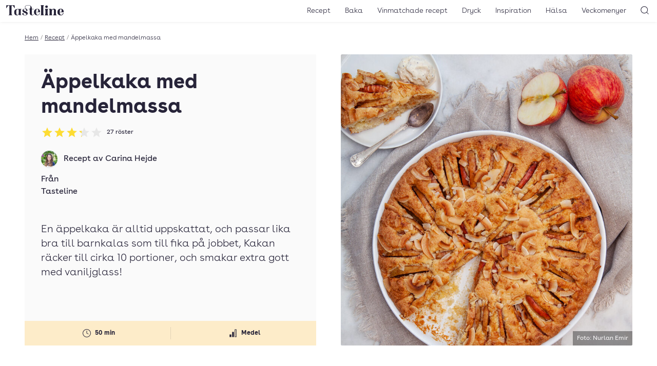

--- FILE ---
content_type: text/html; charset=UTF-8
request_url: https://www.tasteline.com/recept/appelkaka-med-mandelmassa-2/
body_size: 14832
content:
<!doctype html>
<html lang="sv-SE" prefix="og: http://ogp.me/ns#" class="u-scroll-smooth">
<head>
    <meta charset="UTF-8">
    <meta name="viewport" content="width=device-width, initial-scale=1.0" >
    <link rel="preload" href="https://www.tasteline.com/content/themes/tasteline/dist/fonts/BuenosAiresWeb-Regular.woff2" as="font" crossorigin="anonymous" />
    <link rel="preload" href="https://www.tasteline.com/content/themes/tasteline/dist/fonts/BuenosAiresWeb-Bold.woff2" as="font" crossorigin="anonymous" />
    <link rel="preload" href="https://www.tasteline.com/content/themes/tasteline/dist/fonts/BuenosAiresWeb-Light.woff2" as="font" crossorigin="anonymous" />

    <link rel="apple-touch-icon" sizes="180x180" href="https://www.tasteline.com/content/themes/tasteline/apple-touch-icon.png">
    <link rel="icon" type="image/png" sizes="32x32" href="https://www.tasteline.com/content/themes/tasteline/favicon-32x32.png">
    <link rel="icon" type="image/png" sizes="16x16" href="https://www.tasteline.com/content/themes/tasteline/favicon-16x16.png">
    <link rel="manifest" href="https://www.tasteline.com/content/themes/tasteline/site.webmanifest">
    <link rel="mask-icon" href="https://www.tasteline.com/content/themes/tasteline/safari-pinned-tab.svg" color="#262438">
    <meta name="msapplication-TileColor" content="#262438">
    <meta name="msapplication-config" content="https://www.tasteline.com/content/themes/tasteline/browserconfig.xml" />


        <title>Äppelkaka med mandelmassa &#8211; Tasteline</title>
<meta name='robots' content='max-image-preview:large' />
	<style>img:is([sizes="auto" i], [sizes^="auto," i]) { contain-intrinsic-size: 3000px 1500px }</style>
	<link rel='dns-prefetch' href='//tasteline.disqus.com' />
<link rel='stylesheet' id='wp-block-library-css' href='https://www.tasteline.com/wp/wp-includes/css/dist/block-library/style.min.css?ver=6.8.3' media='all' />
<style id='classic-theme-styles-inline-css'>
/*! This file is auto-generated */
.wp-block-button__link{color:#fff;background-color:#32373c;border-radius:9999px;box-shadow:none;text-decoration:none;padding:calc(.667em + 2px) calc(1.333em + 2px);font-size:1.125em}.wp-block-file__button{background:#32373c;color:#fff;text-decoration:none}
</style>
<link rel='stylesheet' id='app/front-css' href='https://www.tasteline.com/content/themes/tasteline/dist/front.css?ver=1764067600' media='all' />
<script src="https://www.tasteline.com/content/themes/tasteline/dist/front.js?ver=8ddaf8721964b8a4d693" id="app/front-js"></script>
<script>
    dataLayer = [{
         'pageType': 'recipe',
         'tPageType': 'recipe',
         'contentCategory': 'Baka',
         'contentSubCategory': 'kaka, Kakor, Äppelkaka'
        }];
</script>
<script type="application/ld+json">
    {"@context":"https:\/\/schema.org","@type":"Recipe","url":"https:\/\/www.tasteline.com\/recept\/appelkaka-med-mandelmassa-2\/","name":"\u00c4ppelkaka med mandelmassa","image":"https:\/\/eu-central-1.linodeobjects.com\/tasteline\/2020\/08\/appelkaka3-med-mandelmassa-foto-nurlan-mathem.jpg","datePublished":"2020-09-21","totalTime":"PT50M","recipeYield":"0 portioner","description":"En \u00e4ppelkaka \u00e4r alltid uppskattat, och passar lika bra till barnkalas som till fika p\u00e5 jobbet, Kakan r\u00e4cker till cirka 10 portioner, och smakar extra gott med vaniljglass!","recipeCategory":"Baka","keywords":"kaka, kakor, \u00e4ppelkaka","nutrition":{"@type":"NutritionInformation"},"recipeIngredient":["mat & bak sm\u00f6r","\u00e4gg","str\u00f6socker","vetemj\u00f6l","bakpulver","mandelmassa","citron(er)","\u00e4pplen","kanel","kokoschips"],"recipeInstructions":["S\u00e4tt ugnen p\u00e5 160 grader varmluft. Sm\u00f6rj en pajform.","Sm\u00e4lt sm\u00f6ret.","Vispa \u00e4gg och socker p\u00f6sigt med en elvisp.","Blanda ihop mj\u00f6l och bakpulver. Blanda ner i \u00e4gg- och sockerblandningen och tills\u00e4tt det sm\u00e4lta sm\u00f6ret. Riv ner mandelmassan, finrivet skal fr\u00e5n 1 citron och saften fr\u00e5n 1 citron i bunken och r\u00f6r ihop till en smet.","H\u00e4ll smeten i pajformen.","Sk\u00e4r \u00e4pplen i tunna skivor och blanda ihop med kanel, 1 msk str\u00f6socker och saft fr\u00e5n 1 citron. Tryck ner \u00e4ppelbitarna i smeten i ett fint m\u00f6nster.","Toppa kakan med kokoschips och gr\u00e4dda i nedre delen av ugnen i ca 35-40 min.","L\u00e5t kakan svalna n\u00e5got och servera med vaniljglass eller vaniljs\u00e5s."],"author":{"type":"Person","name":"Carina Hejde"},"aggregateRating":{"@type":"AggregateRating","ratingValue":3.26,"ratingCount":27}}
</script>
<meta name="description" content="En äppelkaka är alltid uppskattat, och passar lika bra till barnkalas som till fika på jobbet, Kakan räcker till cirka 10 portioner, och smakar extra gott med vaniljglass!" />
<meta property="og:title" content="Äppelkaka med mandelmassa" />
<meta property="og:description" content="En äppelkaka är alltid uppskattat, och passar lika bra till barnkalas som till fika på jobbet, Kakan räcker till cirka 10 portioner, och smakar extra gott med vaniljglass!" />
<meta property="og:locale" content="sv_SE"/>
<meta property="og:type" content="article"/>
<meta property="og:site_name" content="Tasteline"/>
<meta property="og:url" content="https://www.tasteline.com/recept/appelkaka-med-mandelmassa-2/" />
<meta property="article:publisher" content="https://www.facebook.com/Tasteline/"/>
<meta property="og:image" content="https://eu-central-1.linodeobjects.com/tasteline/2020/08/appelkaka3-med-mandelmassa-foto-nurlan-mathem.jpg" />
<meta property="og:image:width" content="1080"/>
<meta property="og:image:height" content="1080"/>
<meta name="twitter:card" content="summary"/>
<meta name="twitter:site" content="@TastelineCom"/>
<meta name="twitter:creator" content="@TastelineCom"/>
<meta property="DC.date.issued" content="2020-09-21"/>
<link rel="EditURI" type="application/rsd+xml" title="RSD" href="https://www.tasteline.com/wp/xmlrpc.php?rsd" />
<link rel="canonical" href="https://www.tasteline.com/recept/appelkaka-med-mandelmassa-2/" />
<link rel='shortlink' href='https://www.tasteline.com/?p=55570' />
<link rel="alternate" title="oEmbed (JSON)" type="application/json+oembed" href="https://www.tasteline.com/wp-json/oembed/1.0/embed?url=https%3A%2F%2Fwww.tasteline.com%2Frecept%2Fappelkaka-med-mandelmassa-2%2F" />
<link rel="alternate" title="oEmbed (XML)" type="text/xml+oembed" href="https://www.tasteline.com/wp-json/oembed/1.0/embed?url=https%3A%2F%2Fwww.tasteline.com%2Frecept%2Fappelkaka-med-mandelmassa-2%2F&#038;format=xml" />
<script data-name="maxapi" data-domain="tasteline.com" data-version="3.2.415" data-cfasync="false">!function(e){"use strict";"undefined"!=typeof globalThis?globalThis:"undefined"!=typeof window?window:"undefined"!=typeof global?global:"undefined"!=typeof self&&self;var n,t,i=(n=function(e,n){e.exports=function(){var e=function(){},n={},t={},i={};function o(e,n){e=e.push?e:[e];var o,r,s,c=[],a=e.length,u=a;for(o=function(e,t){t.length&&c.push(e),--u||n(c)};a--;)r=e[a],(s=t[r])?o(r,s):(i[r]=i[r]||[]).push(o)}function r(e,n){if(e){var o=i[e];if(t[e]=n,o)for(;o.length;)o[0](e,n),o.splice(0,1)}}function s(n,t){n.call&&(n={success:n}),t.length?(n.error||e)(t):(n.success||e)(n)}function c(n,t,i,o){var r,s,a=document,u=i.async,f=(i.numRetries||0)+1,l=i.before||e,d=n.replace(/[\?|#].*$/,""),p=n.replace(/^(css|img)!/,"");o=o||0,/(^css!|\.css$)/.test(d)?((s=a.createElement("link")).rel="stylesheet",s.href=p,(r="hideFocus"in s)&&s.relList&&(r=0,s.rel="preload",s.as="style")):/(^img!|\.(png|gif|jpg|svg|webp)$)/.test(d)?(s=a.createElement("img")).src=p:((s=a.createElement("script")).src=n,s.async=void 0===u||u),s.onload=s.onerror=s.onbeforeload=function(e){var a=e.type[0];if(r)try{s.sheet.cssText.length||(a="e")}catch(e){18!=e.code&&(a="e")}if("e"==a){if((o+=1)<f)return c(n,t,i,o)}else if("preload"==s.rel&&"style"==s.as)return s.rel="stylesheet";t(n,a,e.defaultPrevented)},!1!==l(n,s)&&a.head.appendChild(s)}function a(e,n,t){var i,o,r=(e=e.push?e:[e]).length,s=r,a=[];for(i=function(e,t,i){if("e"==t&&a.push(e),"b"==t){if(!i)return;a.push(e)}--r||n(a)},o=0;o<s;o++)c(e[o],i,t)}function u(e,t,i){var o,c;if(t&&t.trim&&(o=t),c=(o?i:t)||{},o){if(o in n)throw"LoadJS";n[o]=!0}function u(n,t){a(e,(function(e){s(c,e),n&&s({success:n,error:t},e),r(o,e)}),c)}if(c.returnPromise)return new Promise(u);u()}return u.ready=function(e,n){return o(e,(function(e){s(n,e)})),u},u.done=function(e){r(e,[])},u.reset=function(){n={},t={},i={}},u.isDefined=function(e){return e in n},u}()},n(t={exports:{}},t.exports),t.exports),o=function(){for(var e="max_domain=cookie",n=document.location.hostname.split("."),t=n.length-1;t>=0;t--){var i=n.slice(t).join(".");document.cookie=e.split("=")[0]+"=;domain=."+i+";expires=Thu, 01 Jan 1970 00:00:01 GMT;"}for(var o=n.length-1;o>=0;o--){var r=n.slice(o).join(".");if(document.cookie=e+";domain=."+r+";",document.cookie.indexOf(e)>-1)return document.cookie=e.split("=")[0]+"=;domain=."+r+";expires=Thu, 01 Jan 1970 00:00:01 GMT;",r}return null}(),r=window.btoa(o).substring(0,5)+"."+o,s=function(){var e=new CustomEvent("contentBlocked",{});window.dispatchEvent(e);try{var n=JSON.stringify({b:!0}),t=new Blob([n],{type:"application/json"});navigator.sendBeacon("https://"+r+"/profile",t)}catch(e){}};i(["https://maxetise.net/prebid."+o+".js"],"prebid",{numRetries:1,error:function(){s()}}),i(["https://securepubads.g.doubleclick.net/tag/js/gpt.js"],"gpt",{numRetries:1,error:function(){s()}});var c=window&&window.maxapi&&window.maxapi.cmd?window.maxapi.cmd:[];e.cmd=c,Object.defineProperty(e,"__esModule",{value:!0})}(this.maxapi=this.maxapi||{});</script>
<!-- Google Tag Manager -->
<script>(function(w,d,s,l,i){w[l]=w[l]||[];w[l].push({'gtm.start':
    new Date().getTime(),event:'gtm.js'});var f=d.getElementsByTagName(s)[0],
    j=d.createElement(s),dl=l!='dataLayer'?'&l='+l:'';j.async=true;j.src=
    'https://www.googletagmanager.com/gtm.js?id='+i+dl;f.parentNode.insertBefore(j,f);
    })(window,document,'script','dataLayer','GTM-MFCNFK');</script>
<!-- End Google Tag Manager -->
</head>
<body class="wp-singular recipe-template-default single single-recipe postid-55570 wp-theme-tasteline theme-white">
    <!-- Google Tag Manager (noscript) -->
<noscript><iframe src="https://www.googletagmanager.com/ns.html?id=GTM-MFCNFK"
    height="0" width="0" style="display:none;visibility:hidden"></iframe></noscript>
<!-- End Google Tag Manager (noscript) -->

<div
    class="u-flex u-justify-center print:u-hidden "
    data-gtm='{&quot;trigger&quot;:&quot;scroll&quot;,&quot;data&quot;:{&quot;event&quot;:&quot;maxetise_ad_view&quot;,&quot;placement&quot;:&quot;[{ \&quot;mq\&quot;: \&quot;screen and (max-width: 1027px)\&quot;, \&quot;placement\&quot;: \&quot;mobile0\&quot; }, { \&quot;mq\&quot;: \&quot;screen\&quot;, \&quot;placement\&quot;: \&quot;desktop0\&quot;}]&quot;}}'
>
    <div class="u-flex-grow-0 u-flex u-flex-col-reverse theme-gray u-text-theme u-bg-theme">
        <div class="maxetise" data-placement="[{ &quot;mq&quot;: &quot;screen and (max-width: 1027px)&quot;, &quot;placement&quot;: &quot;mobile0&quot; }, { &quot;mq&quot;: &quot;screen&quot;, &quot;placement&quot;: &quot;desktop0&quot;}]" data-keywords="[&quot;baka&quot;,&quot;kaka&quot;,&quot;kakor&quot;,&quot;Äppelkaka&quot;,&quot;occasion_barnkalas&quot;,&quot;by_carina-hejde&quot;]"></div>
            </div>
</div>
<header class="Header-wrapper u-bg-theme u-sticky u-z-40 u-text-theme u-shadow-header print:u-shadow-none u-px-1g u-py-2v md:u-py-1v">
    <div class="u-flex u-justify-between u-items-center print:u-justify-center">
        <div class="u-flex-grow md:u-flex-grow-0 u-flex u-space-x-1g md:u-order-last print:u-hidden">
            <button
    type="button"
    class="u-relative u-p-0 u-font-semibold u-leading-none u-rounded-md u-bg-transparent u-text-inherit u-border-none md:u-hidden" aria-controls="main-navigation" aria-pressed="false">
                <svg aria-hidden="true" class="u-w-7 u-h-7 md:u-w-6 md:u-h-6" xmlns="http://www.w3.org/2000/svg" width="24" height="24" viewBox="0 0 22 22"><rect x="6" y="7" width="12" height="1" fill="currentColor"/><rect x="6" y="11.5" width="12" height="1" fill="currentColor"/><rect x="6" y="16" width="12" height="1" fill="currentColor"/></svg>
                <span class="u-sr-only">
            Öppna meny
        </span>
    </button>
        </div>
        <div class="u-flex-center u-align-baseline md:u-order-first">
            <a class="u-block u-leading-none" href="/">
                <span class="u-sr-only">Till Tastelines startsida</span>
                <svg aria-hidden="true" class="u-h-6 md:u-h-5 u-fill-current" data-name="Group 32" xmlns="http://www.w3.org/2000/svg" viewBox="0 0 133 23.77">
  <path data-name="Path 30" d="M85.895 19.921c0 2.076.578 2.962 1.906 3.4h-8.55c1.328-.442 1.909-1.329 1.909-3.4V3.609c0-2.076-.581-2.962-1.909-3.4h8.548c-1.328.443-1.906 1.328-1.906 3.4z" fill="currentColor" />
  <path data-name="Path 31" d="M95.739 19.921c0 2.077.579 2.962 1.906 3.406h-8.547c1.33-.443 1.908-1.329 1.908-3.406v-7.526c0-2.076-.578-2.962-1.908-3.405h8.547c-1.327.444-1.906 1.329-1.906 3.405zM93.423.851a2.82 2.82 0 012.86 2.792 2.86 2.86 0 01-5.719 0A2.819 2.819 0 0193.423.851" fill="currentColor" />
  <path data-name="Path 32" d="M110.282 8.513c3.029 0 4.836 1.634 4.836 4.835v6.573c0 2.077.579 2.962 1.9 3.406h-8.205c.988-.444 1.565-1.329 1.565-3.406v-7.764c0-1.465-.34-2.487-1.6-2.487-2.008 0-3.3 2.249-3.3 5.448v4.8c0 2.077.581 2.962 1.568 3.406h-8.207c1.328-.444 1.906-1.329 1.906-3.406v-7.522c0-2.077-.578-2.963-1.906-3.4h5.447a3.334 3.334 0 011.192 2.144 5.62 5.62 0 014.8-2.622" fill="currentColor" />
  <path data-name="Path 33" d="M133 16.379h-8.481v-.751h2.18c1.464 0 1.974-.3 1.974-2.007 0-2.078-.136-4.427-2.349-4.427-1.873 0-2.622 2.35-2.622 6.844 0 4.563 1.158 6.574 3.575 6.574 2.385 0 4.087-1.737 4.5-4.666l.818.2c-.615 3.474-2.657 5.415-6.095 5.415-4.734 0-7.764-2.724-7.764-7.528a7.206 7.206 0 017.558-7.525c3.985 0 6.709 2.521 6.709 7.867" fill="currentColor" />
  <path data-name="Path 34" d="M19.548.204l.408 6.642h-.715C17.64 4.018 15.563 1.021 14 1.021c-.885 0-1.431.511-1.431 2.487v16.413c0 2.077.647 2.962 2.113 3.406h-9.4c1.465-.444 2.112-1.329 2.112-3.406V3.508c0-1.976-.547-2.487-1.432-2.487-1.566 0-3.643 3-5.243 5.824H0L.408.204z" fill="currentColor" />
  <path data-name="Path 35" d="M33.783 19.922c0 2.079.579 2.962 1.908 3.4h-5.447a3.347 3.347 0 01-1.193-2.144 4.46 4.46 0 01-4.154 2.588c-3.61 0-6.334-1.908-6.3-7.252 0-6 3.781-7.528 8.719-7.528h8.377c-1.329.446-1.91 1.333-1.91 3.41zm-4.733-7.526c0-2.01-.579-2.656-2.043-2.656-2.588 0-3.61 1.566-3.61 6.743 0 4.393.682 6.094 2.418 6.094 1.668 0 2.623-1.464 3.235-3.1z" fill="currentColor" />
  <path data-name="Path 36" d="M43.358 4.631C43.358 1.7 46.253 0 50.884 0c4.7 0 8.475 2.553 8.475 7.662V8.99h4.222v.748h-4.222v10.523c0 2.077.579 2.419 1.737 2.419a2.1 2.1 0 001.907-2.079l.716.511c-.443 1.838-1.737 2.554-4.086 2.554-2.214 0-5.007-.919-5.007-5.652V9.738h-2.725V8.99h2.72l1.261-3.133c.953-2.35.31-5.38-5-5.38-4.53 0-6.709 1.635-6.709 4.087 0 3.848 5.143 4.29 5.143 7.185 0 1.09-.681 1.668-1.839 1.668a1.494 1.494 0 01-1.7-1.634c0-.817.511-.918.511-1.362 0-.682-1.294-1.191-3.064-1.191s-2.793.646-2.793 1.565c0 1.261.885 1.67 2.076 2.249l3.951 1.908c2.044.985 3.372 2.382 3.372 4.254 0 2.726-3.1 4.563-6.4 4.563-2.758 0-6.2-1.054-6.2-3.438a1.635 1.635 0 011.84-1.771 1.569 1.569 0 011.7 1.737c0 .817-.511.954-.511 1.565 0 .681 1.4 1.193 3.167 1.193 1.839 0 3.3-.784 3.3-1.839 0-1.09-1.055-1.872-2.452-2.555l-3.813-1.837a4.723 4.723 0 01-2.824-4.124c0-2.758 2.417-4.189 5.823-4.189a11.214 11.214 0 012.111.237 5.644 5.644 0 01-2.213-4.12" fill="currentColor" />
  <path data-name="Path 37" d="M78.538 16.379h-8.479v-.751h2.177c1.465 0 1.977-.3 1.977-2.007 0-2.078-.138-4.427-2.349-4.427-1.874 0-2.624 2.35-2.624 6.844 0 4.563 1.159 6.574 3.575 6.574 2.385 0 4.087-1.737 4.5-4.666l.817.2c-.613 3.474-2.657 5.415-6.095 5.415-4.733 0-7.764-2.724-7.764-7.528a7.207 7.207 0 017.558-7.525c3.985 0 6.71 2.521 6.71 7.867" fill="currentColor" />
  <path data-name="Path 38" d="M85.895 19.921c0 2.076.578 2.962 1.906 3.4h-8.55c1.328-.442 1.909-1.329 1.909-3.4V3.609c0-2.076-.581-2.962-1.909-3.4h8.548c-1.328.443-1.906 1.328-1.906 3.4z" fill="currentColor" />
  <path data-name="Path 39" d="M95.739 19.921c0 2.077.579 2.962 1.906 3.406h-8.547c1.33-.443 1.908-1.329 1.908-3.406v-7.526c0-2.076-.578-2.962-1.908-3.405h8.547c-1.327.444-1.906 1.329-1.906 3.405zM93.423.851a2.82 2.82 0 012.86 2.792 2.86 2.86 0 01-5.719 0A2.819 2.819 0 0193.423.851" fill="currentColor" />
  <path data-name="Path 40" d="M110.282 8.513c3.029 0 4.836 1.634 4.836 4.835v6.573c0 2.077.579 2.962 1.9 3.406h-8.205c.988-.444 1.565-1.329 1.565-3.406v-7.764c0-1.465-.34-2.487-1.6-2.487-2.008 0-3.3 2.249-3.3 5.448v4.8c0 2.077.581 2.962 1.568 3.406h-8.207c1.328-.444 1.906-1.329 1.906-3.406v-7.522c0-2.077-.578-2.963-1.906-3.4h5.447a3.334 3.334 0 011.192 2.144 5.62 5.62 0 014.8-2.622" fill="currentColor" />
  <path data-name="Path 41" d="M133 16.379h-8.481v-.751h2.18c1.464 0 1.974-.3 1.974-2.007 0-2.078-.136-4.427-2.349-4.427-1.873 0-2.622 2.35-2.622 6.844 0 4.563 1.158 6.574 3.575 6.574 2.385 0 4.087-1.737 4.5-4.666l.818.2c-.615 3.474-2.657 5.415-6.095 5.415-4.734 0-7.764-2.724-7.764-7.528a7.206 7.206 0 017.558-7.525c3.985 0 6.709 2.521 6.709 7.867" fill="currentColor" />
</svg>
</a>
        </div>
        <div class="u-flex-grow  u-flex u-space-x-1g u-justify-end print:u-hidden">
            <nav class="MainNavigation u-text-base md:u-text-sm u-font-light u-bg-theme md:u-bg-transparent u-text-theme" id="main-navigation" aria-expanded="false">
                <ul id="menu-toppnavigering" class="MainNavigation-list"><li id="menu-item-529" class="menu-item menu-item-type-custom menu-item-object-custom menu-item-529"><a href="/recept/">Recept</a></li>
<li id="menu-item-63111" class="menu-item menu-item-type-taxonomy menu-item-object-recipe_category current-recipe-ancestor current-menu-parent current-recipe-parent menu-item-63111"><a href="https://www.tasteline.com/baka/">Baka</a></li>
<li id="menu-item-60230" class="menu-item menu-item-type-post_type menu-item-object-article menu-item-60230"><a href="https://www.tasteline.com/inspiration/dryck/recept-med-vinmatchningar/">Vinmatchade recept</a></li>
<li id="menu-item-530" class="menu-item menu-item-type-custom menu-item-object-custom menu-item-530"><a href="/dryck/">Dryck</a></li>
<li id="menu-item-532" class="menu-item menu-item-type-custom menu-item-object-custom menu-item-532"><a href="/inspiration/">Inspiration</a></li>
<li id="menu-item-533" class="menu-item menu-item-type-custom menu-item-object-custom menu-item-533"><a href="/inspiration/halsa/">Hälsa</a></li>
<li id="menu-item-534" class="menu-item menu-item-type-custom menu-item-object-custom menu-item-534"><a href="/veckomenyer/">Veckomenyer</a></li>
</ul>
                <div class="u-absolute u-top-1v u-right-1g md:u-hidden">
                    <button
    type="button"
    class="u-relative u-p-0 u-font-semibold u-leading-none u-rounded-md u-bg-transparent u-text-inherit u-border-none MainNavigation-closeButton" aria-pressed="false" aria-controls="main-navigation">
                <svg aria-hidden="true" class="u-w-7 u-h-7 md:u-w-6 md:u-h-6" xmlns="http://www.w3.org/2000/svg" width="24" height="24" viewBox="0 0 24 24"><polygon points="17.022 7.685 16.315 6.978 12 11.293 7.685 6.978 6.978 7.685 11.293 12 6.978 16.315 7.685 17.022 12 12.707 16.315 17.022 17.022 16.315 12.707 12 17.022 7.685" fill="currentColor"/></svg>
                <span class="u-sr-only">
            Stäng meny
        </span>
    </button>
                </div>
            </nav>
            <button
    type="button"
    class="u-relative u-p-0 u-font-semibold u-leading-none u-rounded-md u-bg-transparent u-text-inherit u-border-none" aria-controls="header-search" data-focus="header-search-input" aria-pressed="false">
                <svg aria-hidden="true" class="u-w-7 u-h-7 md:u-w-6 md:u-h-6" xmlns="http://www.w3.org/2000/svg" width="24" height="24" viewBox="0 0 24 24"><path d="M19.6,18.9l-3.153-3.152a6.971,6.971,0,1,0-.707.707L18.9,19.6A.5.5,0,0,0,19.6,18.9ZM5.25,11.2A5.951,5.951,0,1,1,11.2,17.152,5.958,5.958,0,0,1,5.25,11.2Z" fill="currentColor"/></svg>
                <span class="u-sr-only">
            Sök
        </span>
    </button>
        </div>
    </div>
</header>
<div class="HeaderSearch-wrapper u-sticky u-z-10">
    <form action="/" class="HeaderSearch u-absolute u-w-full u-bg-theme u-shadow-header u-py-4v" id="header-search" aria-expanded="false">
        <label for="header-search-input" class="u-sr-only">Sök</label>
        <input id="header-search-input" class="HeaderSearch-input u-max-w-screen-xl u-px-4g u-block u-w-full u-m-auto" autocomplete="off" name="s" type="text" placeholder="Sök..." />
    </form>
</div>
<main class="u-max-w-main u-px-4g u-mx-auto print:u-w-full u-pt-4v">
    <div class="u-text-xs u-flex u-font-light u-max-w-min u-whitespace-nowrap u-mb-4v" aria-label="breadcrumb" >
        <a href="/">Hem</a>
            <span class="u-mx-1 u-text-gray-500">/</span>
            <a href="/recept">Recept</a>
            <span class="u-mx-1 u-text-gray-500">/</span>
            <span class="u-truncate">Äppelkaka med mandelmassa</span>
        
</div>
    <article
        data-gtm='{&quot;trigger&quot;:&quot;view&quot;,&quot;data&quot;:{&quot;event&quot;:&quot;recipe_view&quot;,&quot;recipe_name&quot;:&quot;\u00c4ppelkaka med mandelmassa&quot;,&quot;recipe_category&quot;:&quot;Baka&quot;,&quot;nbr_of_ingredients&quot;:11,&quot;avg_rating&quot;:3.26,&quot;recipe_difficulty&quot;:&quot;Medel&quot;,&quot;est_time&quot;:&quot;50 min&quot;}}'>
        <div data-wake-lock></div>
        <header class="u-flex u-flex-col md:u-grid md:u-grid-cols-2 md:u-gap-4g u-mb-4v md:u-mb-8v">
    <div class="u-contents md:u-flex u-flex-col u-text-theme u-bg-theme u-rounded-sm md:theme-gray md:u-p-4cp md:u-pb-0">
        <h1 class="md:u-text-4xl u-text-4xl u-mb-2v u-order-first">Äppelkaka med mandelmassa</h1>
        <a href="#feedback" class="u-no-underline u-mb-4v u-self-start">
            <div class="u-flex u-flex-wrap u-items-center u-order-1" title="Betyg: 3.26 av 5 - 27 röster" data-rating-id="55570">
    <div class="u-flex u-justify-start u-mr-2" aria-hidden="true">
                <svg class="u-w-6 u-h-6" xmlns="http://www.w3.org/2000/svg" width="24" height="24" viewBox="0 0 24 24">
            <defs>
                <linearGradient id="star-gradient-6969bbf3b6a65">
                    <stop offset="0%" stop-color="rgb(var(--tln-color-lemon))" />
                    <stop offset="100%" stop-color="rgb(var(--tln-color-lemon))" />
                    <stop offset="100%" stop-color="rgb(var(--tln-color-gray-200" />
                    <stop offset="100%" stop-color="rgb(var(--tln-color-gray-200" />
                </linearGradient>
            </defs>
            <path d="M12,17.742l-6.188,3.75L7.453,14.46,2.015,9.726l7.172-.609L12,2.508l2.813,6.61,7.172.609-5.438,4.734,1.641,7.031Z" fill="url(#star-gradient-6969bbf3b6a65)"/>
        </svg>
                <svg class="u-w-6 u-h-6" xmlns="http://www.w3.org/2000/svg" width="24" height="24" viewBox="0 0 24 24">
            <defs>
                <linearGradient id="star-gradient-6969bbf3b6a68">
                    <stop offset="0%" stop-color="rgb(var(--tln-color-lemon))" />
                    <stop offset="100%" stop-color="rgb(var(--tln-color-lemon))" />
                    <stop offset="100%" stop-color="rgb(var(--tln-color-gray-200" />
                    <stop offset="100%" stop-color="rgb(var(--tln-color-gray-200" />
                </linearGradient>
            </defs>
            <path d="M12,17.742l-6.188,3.75L7.453,14.46,2.015,9.726l7.172-.609L12,2.508l2.813,6.61,7.172.609-5.438,4.734,1.641,7.031Z" fill="url(#star-gradient-6969bbf3b6a68)"/>
        </svg>
                <svg class="u-w-6 u-h-6" xmlns="http://www.w3.org/2000/svg" width="24" height="24" viewBox="0 0 24 24">
            <defs>
                <linearGradient id="star-gradient-6969bbf3b6a6a">
                    <stop offset="0%" stop-color="rgb(var(--tln-color-lemon))" />
                    <stop offset="100%" stop-color="rgb(var(--tln-color-lemon))" />
                    <stop offset="100%" stop-color="rgb(var(--tln-color-gray-200" />
                    <stop offset="100%" stop-color="rgb(var(--tln-color-gray-200" />
                </linearGradient>
            </defs>
            <path d="M12,17.742l-6.188,3.75L7.453,14.46,2.015,9.726l7.172-.609L12,2.508l2.813,6.61,7.172.609-5.438,4.734,1.641,7.031Z" fill="url(#star-gradient-6969bbf3b6a6a)"/>
        </svg>
                <svg class="u-w-6 u-h-6" xmlns="http://www.w3.org/2000/svg" width="24" height="24" viewBox="0 0 24 24">
            <defs>
                <linearGradient id="star-gradient-6969bbf3b6a6d">
                    <stop offset="0%" stop-color="rgb(var(--tln-color-lemon))" />
                    <stop offset="26%" stop-color="rgb(var(--tln-color-lemon))" />
                    <stop offset="26%" stop-color="rgb(var(--tln-color-gray-200" />
                    <stop offset="100%" stop-color="rgb(var(--tln-color-gray-200" />
                </linearGradient>
            </defs>
            <path d="M12,17.742l-6.188,3.75L7.453,14.46,2.015,9.726l7.172-.609L12,2.508l2.813,6.61,7.172.609-5.438,4.734,1.641,7.031Z" fill="url(#star-gradient-6969bbf3b6a6d)"/>
        </svg>
                <svg class="u-w-6 u-h-6" xmlns="http://www.w3.org/2000/svg" width="24" height="24" viewBox="0 0 24 24">
            <defs>
                <linearGradient id="star-gradient-6969bbf3b6a6f">
                    <stop offset="0%" stop-color="rgb(var(--tln-color-lemon))" />
                    <stop offset="0%" stop-color="rgb(var(--tln-color-lemon))" />
                    <stop offset="0%" stop-color="rgb(var(--tln-color-gray-200" />
                    <stop offset="100%" stop-color="rgb(var(--tln-color-gray-200" />
                </linearGradient>
            </defs>
            <path d="M12,17.742l-6.188,3.75L7.453,14.46,2.015,9.726l7.172-.609L12,2.508l2.813,6.61,7.172.609-5.438,4.734,1.641,7.031Z" fill="url(#star-gradient-6969bbf3b6a6f)"/>
        </svg>
    </div>

    <span class="u-sr-only">Betyg: 3.26 av 5</span>
        <div class="Rating-voteCount u-text-xs u-whitespace-nowrap">
        27<span class=""> röster</span>
    </div>
    </div>
        </a>

        <div class="u--mx-4g md:u--mx-4cp u-order-3 md:u-order-last u-mt-auto">
            <div class="u-bg-cream u-text-xs u-font-bold u-mb-4v md:u-mb-0">
    <div class="u-grid u-items-center u-py-3 u-grid-cols-2  u-divide-x u-divide-divider u-divide-opacity-divider">
                    <div class="u-text-center u-flex u-items-center u-justify-center u-overflow-hidden u-px-2">
                                    <svg class="u-w-6 u-h-6 u-mr-1" xmlns="http://www.w3.org/2000/svg" width="24" height="24" viewBox="0 0 24 24"><path d="M12,20a8,8,0,1,1,8-8A8.009,8.009,0,0,1,12,20ZM12,5a7,7,0,1,0,7,7A7.008,7.008,0,0,0,12,5Z" fill="currentColor"/><path d="M15,14a.5.5,0,0,1-.224-.053l-3-1.5A.5.5,0,0,1,11.5,12V7.5a.5.5,0,0,1,1,0v4.191l2.723,1.361A.5.5,0,0,1,15,14Z" fill="currentColor"/></svg>
                                <span>50 min</span>
            </div>
                    <div class="u-text-center u-flex u-items-center u-justify-center u-overflow-hidden u-px-2">
                                    <svg class="u-w-6 u-h-6 u-mr-1" xmlns="http://www.w3.org/2000/svg" width="24" height="24" viewBox="0 0 24 24"><rect x="5.25" y="14.5" width="3.5" height="5" fill="currentColor"/><rect x="10.25" y="9.5" width="3.5" height="10" fill="currentColor"/><path d="M18.75,19.5h-3.5V4.5h3.5Zm-2.5-1h1.5V5.5h-1.5Z" fill="currentColor"/></svg>
                                <span>Medel</span>
            </div>
            </div>
</div>
        </div>
                <div class="u-mb-4v u-order-3">
<div class="u-flex u-items-center u-mb-2v">
        <div class="u-flex u-mr-1g u-items-center u-flex-shrink empty:u-hidden">
                <a href="https://www.tasteline.com/receptskapare/carina-hejde/" class="u-no-underline ">
            <img src="https://eu-central-1.linodeobjects.com/tasteline/2021/05/Carina-hejde-1080x1080-1-424x424.jpg" alt="Carina Hejde" class="u-block u-rounded-full u-w-8 u-h-8 u-shadow" alt="" />
        </a>
            </div>
                <div>
            Recept av
                                            <a class="hover:u-underline u-no-underline" href="https://www.tasteline.com/receptskapare/carina-hejde/">Carina Hejde</a>                    </div>
            </div>
        <div>
    Från
            <a href="https://www.tasteline.com/receptskapare/tasteline/" class="u-group u-no-underline u-flex u-items-center">
                        <span class="group-hover:u-underline u-no-underline">Tasteline</span>
            </a>
        </div>
    </div>
                        <div
    class="u-flex u-justify-center print:u-hidden u-mb-4v u-order-3 md:hidden"
    data-gtm='{&quot;trigger&quot;:&quot;scroll&quot;,&quot;data&quot;:{&quot;event&quot;:&quot;maxetise_ad_view&quot;,&quot;placement&quot;:&quot;[{ \&quot;mq\&quot;: \&quot;screen and (max-width: 1027px)\&quot;, \&quot;placement\&quot;: \&quot;mobile1\&quot; }]&quot;}}'
>
    <div class="u-flex-grow-0 u-flex u-flex-col-reverse theme-gray u-text-theme u-bg-theme">
        <div class="maxetise" data-placement="[{ &quot;mq&quot;: &quot;screen and (max-width: 1027px)&quot;, &quot;placement&quot;: &quot;mobile1&quot; }]" data-keywords="[&quot;baka&quot;,&quot;kaka&quot;,&quot;kakor&quot;,&quot;Äppelkaka&quot;,&quot;occasion_barnkalas&quot;,&quot;by_carina-hejde&quot;]"></div>
                <span class="u-hidden-if-sibling-is-empty u-block u-p-2 u-text-sm u-font-light">Annons</span>
            </div>
</div>
        <div class="u-order-4 md:u-mb-4v">
            <p class="u-text-xl u-font-light">En äppelkaka är alltid uppskattat, och passar lika bra till barnkalas som till fika på jobbet, Kakan räcker till cirka 10 portioner, och smakar extra gott med vaniljglass!</p>
        </div>
    </div>
    <div class="u-contents md:u-flex">
        <div class="u-order-2 u--mx-4g md:u-mx-0 md:u-w-full u-object-cover u-object-center">
            <div class="Carousel u-rounded-sm ">
    <div class="Carousel-items u-rounded-sm">
                    <div id="recipe-carousel-image-31911" class="Carousel-item">
                <img width="800" height="800" src="https://eu-central-1.linodeobjects.com/tasteline/2020/08/appelkaka3-med-mandelmassa-foto-nurlan-mathem-800x800.jpg" class="attachment-1/2-square size-1/2-square" alt="äppelkaka med mandelmassa" loading="eager" decoding="async" fetchpriority="high" srcset="https://eu-central-1.linodeobjects.com/tasteline/2020/08/appelkaka3-med-mandelmassa-foto-nurlan-mathem-800x800.jpg 800w, https://eu-central-1.linodeobjects.com/tasteline/2020/08/appelkaka3-med-mandelmassa-foto-nurlan-mathem-424x424.jpg 424w, https://eu-central-1.linodeobjects.com/tasteline/2020/08/appelkaka3-med-mandelmassa-foto-nurlan-mathem.jpg 1080w" sizes="(max-width: 800px) 100vw, 800px" />
                                    <div class="u-absolute u-right-0 u-bottom-5 u-opacity-60 u-leading-none hover:u-opacity-100 u-p-2 u-text-xs u-bg-black u-bg-opacity-60">
                        <span class="u-text-white">Foto: Nurlan Emir</span>
                    </div>
                            </div>
            </div>

    </div>
        </div>
    </div>
</header>
                <p class="u-font-semibold u-mb-4v md:u-mb-8v print:u-hidden">Nästan rätt? <a
            href="#liknande-recept"
            class="u-text-cucumber u-ml-1">Visa liknande recept</a></p>
        
        <div
    class="u-flex u-justify-center print:u-hidden u-mb-4v"
    data-gtm='{&quot;trigger&quot;:&quot;scroll&quot;,&quot;data&quot;:{&quot;event&quot;:&quot;maxetise_ad_view&quot;,&quot;placement&quot;:&quot;[{ \&quot;mq\&quot;: \&quot;screen and (max-width: 1027px)\&quot;, \&quot;placement\&quot;: \&quot;mobile1\&quot; }, { \&quot;mq\&quot;: \&quot;screen\&quot;, \&quot;placement\&quot;: \&quot;desktop1\&quot;}]&quot;}}'
>
    <div class="u-flex-grow-0 u-flex u-flex-col-reverse theme-gray u-text-theme u-bg-theme">
        <div class="maxetise" data-placement="[{ &quot;mq&quot;: &quot;screen and (max-width: 1027px)&quot;, &quot;placement&quot;: &quot;mobile1&quot; }, { &quot;mq&quot;: &quot;screen&quot;, &quot;placement&quot;: &quot;desktop1&quot;}]" data-keywords="[&quot;baka&quot;,&quot;kaka&quot;,&quot;kakor&quot;,&quot;Äppelkaka&quot;,&quot;occasion_barnkalas&quot;,&quot;by_carina-hejde&quot;]"></div>
                <span class="u-hidden-if-sibling-is-empty u-block u-p-2 u-text-sm u-font-light">Annons</span>
            </div>
</div>
            <label class="u-relative u-inline-flex u-items-center u-cursor-pointer u-mb-2v u-hidden"
data-wake-lock-toggle="data-wake-lock-toggle">
    <input type="checkbox" value="" class="u-sr-only u-peer" >
    <div class="u-w-11 u-h-6 u-bg-gray-100 peer-focus:u-outline-none peer-focus:u-ring-4 peer-focus:u-ring-cucumber u-rounded-full peer-checked:after:u-translate-x-full peer-checked:after:u-border-white after:u-content-[''] after:u-absolute after:u-top-[2px] after:u-left-[2px] after:u-bg-white after:u-border-gray-200 after:u-border after:u-rounded-full after:u-h-5 after:u-w-5 after:u-transition-all peer-checked:u-bg-cucumber u-transition-colors"></div>
    <span class="u-ml-3 u-text-sm u-font-medium u-text-current">Undvik att skärmen släcks</span>
</label>

        <div class="md:u-grid md:u-gap-x-4g md:u-grid-cols-2 lg:u-grid-cols-3 u-relative">
            <div class="">
                <div data-maybe-sticky="u-mb-8v" data-maybe-sticky-mq="md">
                <div class="u-bg-theme u-text-theme md:theme-gray u-rounded-sm md:u-p-4cp print:theme-white print:u-p-0 md:u-mt-0 u-mb-8v ">
    <div class="u-flex u-mb-4v">
        <h2 class="u-mb-0">Ingredienser</h2>
        <div class="u-ml-auto u-flex u-pl-2">
                    </div>
    </div>
    <div class="u-grid u-grid-cols-ingredients u-gap-x-2g u-auto-cols-max">
            
    <div class="first:u-hidden u-pt-4v u-col-span-2"></div>
        <ul class="u-list-none u-contents u-p-0 u-m-0 u-mb-4v md:u-text-lg">
                    <li class="Ingredient u-contents">
                <div class="u-font-bold u-mb-2">
                    <span class="Ingredient-quantity "
    data-unit="g"
    data-quantity="100">
    100
</span>
<abbr title="gram">g</abbr>
                </div>
                <div class="u-mb-2  md:u-font-light">
                    <span
    class="Ingredient-name "
    data-singular="mat & bak smör"
    data-plural="mat & bak smör"
        data-unit-type="vikt"
    >mat & bak smör</span>                    
                </div>
            </li>
                    <li class="Ingredient u-contents">
                <div class="u-font-bold u-mb-2">
                    <span class="Ingredient-quantity "
    data-unit="st"
    data-quantity="2">
    2
</span>
<abbr title="styck">st</abbr>
                </div>
                <div class="u-mb-2  md:u-font-light">
                    <span
    class="Ingredient-name "
    data-singular="ägg"
    data-plural="ägg"
        data-unit-type="antal"
    >ägg</span>                    
                </div>
            </li>
                    <li class="Ingredient u-contents">
                <div class="u-font-bold u-mb-2">
                    <span class="Ingredient-quantity "
    data-unit="dl"
    data-quantity="2">
    2
</span>
<abbr title="dl">dl</abbr>
                </div>
                <div class="u-mb-2  md:u-font-light">
                    <span
    class="Ingredient-name "
    data-singular="strösocker"
    data-plural="strösocker"
        data-unit-type="volym"
    >strösocker</span>                    
                </div>
            </li>
                    <li class="Ingredient u-contents">
                <div class="u-font-bold u-mb-2">
                    <span class="Ingredient-quantity "
    data-unit="dl"
    data-quantity="3.5">
    3.5
</span>
<abbr title="dl">dl</abbr>
                </div>
                <div class="u-mb-2  md:u-font-light">
                    <span
    class="Ingredient-name "
    data-singular="vetemjöl"
    data-plural="vetemjöl"
        data-unit-type="volym"
    >vetemjöl</span>                    
                </div>
            </li>
                    <li class="Ingredient u-contents">
                <div class="u-font-bold u-mb-2">
                    <span class="Ingredient-quantity "
    data-unit="tsk"
    data-quantity="2">
    2
</span>
<abbr title="tesked">tsk</abbr>
                </div>
                <div class="u-mb-2  md:u-font-light">
                    <span
    class="Ingredient-name "
    data-singular="bakpulver"
    data-plural="bakpulver"
        data-unit-type="volym"
    >bakpulver</span>                    
                </div>
            </li>
                    <li class="Ingredient u-contents">
                <div class="u-font-bold u-mb-2">
                    <span class="Ingredient-quantity "
    data-unit="g"
    data-quantity="250">
    250
</span>
<abbr title="gram">g</abbr>
                </div>
                <div class="u-mb-2  md:u-font-light">
                    <span
    class="Ingredient-name "
    data-singular="mandelmassa"
    data-plural="mandelmassa"
        data-unit-type="vikt"
    >mandelmassa</span>                    
                </div>
            </li>
                    <li class="Ingredient u-contents">
                <div class="u-font-bold u-mb-2">
                    <span class="Ingredient-quantity "
    data-unit="st"
    data-quantity="2">
    2
</span>
<abbr title="styck">st</abbr>
                </div>
                <div class="u-mb-2  md:u-font-light">
                    <span
    class="Ingredient-name "
    data-singular="citron(er)"
    data-plural="citron(er)"
        data-unit-type="antal"
    >citron(er)</span>                    
                </div>
            </li>
                    <li class="Ingredient u-contents">
                <div class="u-font-bold u-mb-2">
                    <span class="Ingredient-quantity "
    data-unit="st"
    data-quantity="3">
    3
</span>
<abbr title="styck">st</abbr>
                </div>
                <div class="u-mb-2  md:u-font-light">
                    <span
    class="Ingredient-name "
    data-singular="äpplen"
    data-plural="äpplen"
        data-unit-type="antal"
    >äpplen</span>,                     gärna Royal Gala
                </div>
            </li>
                    <li class="Ingredient u-contents">
                <div class="u-font-bold u-mb-2">
                    <span class="Ingredient-quantity "
    data-unit="tsk"
    data-quantity="1">
    1
</span>
<abbr title="tesked">tsk</abbr>
                </div>
                <div class="u-mb-2  md:u-font-light">
                    <span
    class="Ingredient-name "
    data-singular="kanel"
    data-plural="kanel"
        data-unit-type="volym"
    >kanel</span>                    
                </div>
            </li>
                    <li class="Ingredient u-contents">
                <div class="u-font-bold u-mb-2">
                    <span class="Ingredient-quantity "
    data-unit="msk"
    data-quantity="1">
    1
</span>
<abbr title="matsked">msk</abbr>
                </div>
                <div class="u-mb-2  md:u-font-light">
                    <span
    class="Ingredient-name "
    data-singular="strösocker"
    data-plural="strösocker"
        data-unit-type="volym"
    >strösocker</span>                    
                </div>
            </li>
                    <li class="Ingredient u-contents">
                <div class="u-font-bold u-mb-2">
                    <span class="Ingredient-quantity "
    data-unit="msk"
    data-quantity="3">
    3
</span>
<abbr title="matsked">msk</abbr>
                </div>
                <div class="u-mb-2  md:u-font-light">
                    <span
    class="Ingredient-name "
    data-singular="kokoschips"
    data-plural="kokoschips"
        data-unit-type="volym"
    >kokoschips</span>                    
                </div>
            </li>
            </ul>
    </div>
</div>

                <div class="u-space-y-4 u-flex u-flex-col u-mb-8v print:u-hidden">
    <a class="u-inline-block u-no-underline u-leading-none u-py-4 u-items-center u-justify-center u-px-12 u-rounded-sm u-text-center u-font-semibold u-bg-button-primary u-text-button-primary" href="https://www.mathem.se/se/?utm_campaign=buy_button&utm_content=%2Frecept%2Fappelkaka-med-mandelmassa-2%2F&utm_medium=recipe&utm_source=tasteline" data-gtm="{&quot;trigger&quot;:&quot;click&quot;,&quot;data&quot;:{&quot;event&quot;:&quot;recipe_mathem_button_click&quot;}}" target="_blank">Handla via Mathem</a>
    
</div>
                </div>
                <div
    class="u-flex u-justify-center print:u-hidden u-mb-4v"
    data-gtm='{&quot;trigger&quot;:&quot;scroll&quot;,&quot;data&quot;:{&quot;event&quot;:&quot;maxetise_ad_view&quot;,&quot;placement&quot;:&quot;[{ \&quot;mq\&quot;: \&quot;screen and (max-width: 767px)\&quot;, \&quot;placement\&quot;: \&quot;mobile2\&quot; }]&quot;}}'
>
    <div class="u-flex-grow-0 u-flex u-flex-col-reverse theme-gray u-text-theme u-bg-theme">
        <div class="maxetise" data-placement="[{ &quot;mq&quot;: &quot;screen and (max-width: 767px)&quot;, &quot;placement&quot;: &quot;mobile2&quot; }]" data-keywords="[&quot;baka&quot;,&quot;kaka&quot;,&quot;kakor&quot;,&quot;Äppelkaka&quot;,&quot;occasion_barnkalas&quot;,&quot;by_carina-hejde&quot;]"></div>
                <span class="u-hidden-if-sibling-is-empty u-block u-p-2 u-text-sm u-font-light">Annons</span>
            </div>
</div>
            </div>
            <div class="lg:u-col-span-2">
                <div data-maybe-sticky="u-mb-8v" data-maybe-sticky-mq="md">
                <div class="u-relative u-bg-theme u-text-theme md:theme-gray u-rounded-sm md:u-p-4cp print:theme-white print:u-p-0 u-mb-8v">
    <h2>Gör så här</h2>
            
    <ol class="u-m-0 u-p-0 u-list-none">
                    <li class="Step u-flex u-mb-4v">
                <input type="checkbox" class="Step-checkbox u-sr-only" id="step-0-0" data-gtm='{&quot;trigger&quot;:&quot;checked&quot;,&quot;data&quot;:{&quot;event&quot;:&quot;recipe_checklist&quot;,&quot;nbr_of_checklist_items&quot;:1}}' />

                <div class="u-w-12 u-flex-shrink-0">
                    <label for="step-0-0" class="Step-label u-block u-w-5 u-h-5 u-m-1 u-rounded-sm u-border">
                        <span class="u-sr-only">Klar</span>
                    </label>
                </div>

                <div class="Step-instructions u-flex-grow md:u-font-light md:u-text-lg">
                    1. Sätt ugnen på 160 grader varmluft. Smörj en pajform.

                    
                                    </div>
            </li>
                                <li class="Step u-flex u-mb-4v">
                <input type="checkbox" class="Step-checkbox u-sr-only" id="step-0-1" data-gtm='{&quot;trigger&quot;:&quot;checked&quot;,&quot;data&quot;:{&quot;event&quot;:&quot;recipe_checklist&quot;,&quot;nbr_of_checklist_items&quot;:2}}' />

                <div class="u-w-12 u-flex-shrink-0">
                    <label for="step-0-1" class="Step-label u-block u-w-5 u-h-5 u-m-1 u-rounded-sm u-border">
                        <span class="u-sr-only">Klar</span>
                    </label>
                </div>

                <div class="Step-instructions u-flex-grow md:u-font-light md:u-text-lg">
                    2. Smält smöret.

                    
                                    </div>
            </li>
                                <li class="Step u-flex u-mb-4v">
                <input type="checkbox" class="Step-checkbox u-sr-only" id="step-0-2" data-gtm='{&quot;trigger&quot;:&quot;checked&quot;,&quot;data&quot;:{&quot;event&quot;:&quot;recipe_checklist&quot;,&quot;nbr_of_checklist_items&quot;:3}}' />

                <div class="u-w-12 u-flex-shrink-0">
                    <label for="step-0-2" class="Step-label u-block u-w-5 u-h-5 u-m-1 u-rounded-sm u-border">
                        <span class="u-sr-only">Klar</span>
                    </label>
                </div>

                <div class="Step-instructions u-flex-grow md:u-font-light md:u-text-lg">
                    3. Vispa ägg och socker pösigt med en elvisp.

                    
                                    </div>
            </li>
                        <li>

                <div
    class="u-flex u-justify-center print:u-hidden u-my-4v md:u-ml-12"
    data-gtm='{&quot;trigger&quot;:&quot;scroll&quot;,&quot;data&quot;:{&quot;event&quot;:&quot;maxetise_ad_view&quot;,&quot;placement&quot;:&quot;[{ \&quot;mq\&quot;: \&quot;screen and (max-width: 767px)\&quot;, \&quot;placement\&quot;: \&quot;mobile2\&quot; }, { \&quot;mq\&quot;: \&quot;screen and (max-width: 1027px)\&quot;, \&quot;placement\&quot;: \&quot;mobile1\&quot; }, { \&quot;mq\&quot;: \&quot;screen\&quot;, \&quot;placement\&quot;: \&quot;desktop6\&quot;}]&quot;}}'
>
    <div class="u-flex-grow-0 u-flex u-flex-col-reverse theme-gray u-text-theme u-bg-theme">
        <div class="maxetise" data-placement="[{ &quot;mq&quot;: &quot;screen and (max-width: 767px)&quot;, &quot;placement&quot;: &quot;mobile2&quot; }, { &quot;mq&quot;: &quot;screen and (max-width: 1027px)&quot;, &quot;placement&quot;: &quot;mobile1&quot; }, { &quot;mq&quot;: &quot;screen&quot;, &quot;placement&quot;: &quot;desktop6&quot;}]" data-keywords="[&quot;baka&quot;,&quot;kaka&quot;,&quot;kakor&quot;,&quot;Äppelkaka&quot;,&quot;occasion_barnkalas&quot;,&quot;by_carina-hejde&quot;]"></div>
                <span class="u-hidden-if-sibling-is-empty u-block u-p-2 u-text-sm u-font-light">Fortsättning efter annonsen</span>
            </div>
</div>
            </li>
                                <li class="Step u-flex u-mb-4v">
                <input type="checkbox" class="Step-checkbox u-sr-only" id="step-0-3" data-gtm='{&quot;trigger&quot;:&quot;checked&quot;,&quot;data&quot;:{&quot;event&quot;:&quot;recipe_checklist&quot;,&quot;nbr_of_checklist_items&quot;:4}}' />

                <div class="u-w-12 u-flex-shrink-0">
                    <label for="step-0-3" class="Step-label u-block u-w-5 u-h-5 u-m-1 u-rounded-sm u-border">
                        <span class="u-sr-only">Klar</span>
                    </label>
                </div>

                <div class="Step-instructions u-flex-grow md:u-font-light md:u-text-lg">
                    4. Blanda ihop mjöl och bakpulver. Blanda ner i ägg- och sockerblandningen och tillsätt det smälta smöret. Riv ner mandelmassan, finrivet skal från 1 citron och saften från 1 citron i bunken och rör ihop till en smet.

                    
                                    </div>
            </li>
                                <li class="Step u-flex u-mb-4v">
                <input type="checkbox" class="Step-checkbox u-sr-only" id="step-0-4" data-gtm='{&quot;trigger&quot;:&quot;checked&quot;,&quot;data&quot;:{&quot;event&quot;:&quot;recipe_checklist&quot;,&quot;nbr_of_checklist_items&quot;:5}}' />

                <div class="u-w-12 u-flex-shrink-0">
                    <label for="step-0-4" class="Step-label u-block u-w-5 u-h-5 u-m-1 u-rounded-sm u-border">
                        <span class="u-sr-only">Klar</span>
                    </label>
                </div>

                <div class="Step-instructions u-flex-grow md:u-font-light md:u-text-lg">
                    5. Häll smeten i pajformen.

                    
                                    </div>
            </li>
                                <li class="Step u-flex u-mb-4v">
                <input type="checkbox" class="Step-checkbox u-sr-only" id="step-0-5" data-gtm='{&quot;trigger&quot;:&quot;checked&quot;,&quot;data&quot;:{&quot;event&quot;:&quot;recipe_checklist&quot;,&quot;nbr_of_checklist_items&quot;:6}}' />

                <div class="u-w-12 u-flex-shrink-0">
                    <label for="step-0-5" class="Step-label u-block u-w-5 u-h-5 u-m-1 u-rounded-sm u-border">
                        <span class="u-sr-only">Klar</span>
                    </label>
                </div>

                <div class="Step-instructions u-flex-grow md:u-font-light md:u-text-lg">
                    6. Skär äpplen i tunna skivor och blanda ihop med kanel, 1 msk strösocker och saft från 1 citron. Tryck ner äppelbitarna i smeten i ett fint mönster.

                    
                                    </div>
            </li>
                        <li>

                <div
    class="u-flex u-justify-center print:u-hidden u-my-4v md:u-ml-12"
    data-gtm='{&quot;trigger&quot;:&quot;scroll&quot;,&quot;data&quot;:{&quot;event&quot;:&quot;maxetise_ad_view&quot;,&quot;placement&quot;:&quot;[{ \&quot;mq\&quot;: \&quot;screen and (max-width: 767px)\&quot;, \&quot;placement\&quot;: \&quot;mobile2\&quot; }, { \&quot;mq\&quot;: \&quot;screen and (max-width: 1027px)\&quot;, \&quot;placement\&quot;: \&quot;mobile1\&quot; }, { \&quot;mq\&quot;: \&quot;screen\&quot;, \&quot;placement\&quot;: \&quot;desktop6\&quot;}]&quot;}}'
>
    <div class="u-flex-grow-0 u-flex u-flex-col-reverse theme-gray u-text-theme u-bg-theme">
        <div class="maxetise" data-placement="[{ &quot;mq&quot;: &quot;screen and (max-width: 767px)&quot;, &quot;placement&quot;: &quot;mobile2&quot; }, { &quot;mq&quot;: &quot;screen and (max-width: 1027px)&quot;, &quot;placement&quot;: &quot;mobile1&quot; }, { &quot;mq&quot;: &quot;screen&quot;, &quot;placement&quot;: &quot;desktop6&quot;}]" data-keywords="[&quot;baka&quot;,&quot;kaka&quot;,&quot;kakor&quot;,&quot;Äppelkaka&quot;,&quot;occasion_barnkalas&quot;,&quot;by_carina-hejde&quot;]"></div>
                <span class="u-hidden-if-sibling-is-empty u-block u-p-2 u-text-sm u-font-light">Fortsättning efter annonsen</span>
            </div>
</div>
            </li>
                                <li class="Step u-flex u-mb-4v">
                <input type="checkbox" class="Step-checkbox u-sr-only" id="step-0-6" data-gtm='{&quot;trigger&quot;:&quot;checked&quot;,&quot;data&quot;:{&quot;event&quot;:&quot;recipe_checklist&quot;,&quot;nbr_of_checklist_items&quot;:7}}' />

                <div class="u-w-12 u-flex-shrink-0">
                    <label for="step-0-6" class="Step-label u-block u-w-5 u-h-5 u-m-1 u-rounded-sm u-border">
                        <span class="u-sr-only">Klar</span>
                    </label>
                </div>

                <div class="Step-instructions u-flex-grow md:u-font-light md:u-text-lg">
                    7. Toppa kakan med kokoschips och grädda i nedre delen av ugnen i ca 35-40 min.

                    
                                    </div>
            </li>
                                <li class="Step u-flex u-mb-4v">
                <input type="checkbox" class="Step-checkbox u-sr-only" id="step-0-7" data-gtm='{&quot;trigger&quot;:&quot;checked&quot;,&quot;data&quot;:{&quot;event&quot;:&quot;recipe_checklist&quot;,&quot;nbr_of_checklist_items&quot;:8}}' />

                <div class="u-w-12 u-flex-shrink-0">
                    <label for="step-0-7" class="Step-label u-block u-w-5 u-h-5 u-m-1 u-rounded-sm u-border">
                        <span class="u-sr-only">Klar</span>
                    </label>
                </div>

                <div class="Step-instructions u-flex-grow md:u-font-light md:u-text-lg">
                    8. Låt kakan svalna något och servera med vaniljglass eller vaniljsås.

                    
                                    </div>
            </li>
                                </ol>
    </div>
                                                    <div id="feedback" class="u-mb-8v print:u-hidden">
    <div class="u-mb-8v">
        <h3>Vad tyckte du om receptet?</h3>
        <div class="u-inline-block" data-rating-id="55570" data-rating-enabled="true">
            <div class="u-flex u-justify-start " rating-enabled="rating-enabled">
                <svg class="u-w-6 u-h-6" xmlns="http://www.w3.org/2000/svg" width="24" height="24" viewBox="0 0 24 24">
            <defs>
                <linearGradient id="star-gradient-6969bbf3b9cd1">
                    <stop offset="0%" stop-color="rgb(var(--tln-color-lemon))" />
                    <stop offset="100%" stop-color="rgb(var(--tln-color-lemon))" />
                    <stop offset="100%" stop-color="rgb(var(--tln-color-gray-200" />
                    <stop offset="100%" stop-color="rgb(var(--tln-color-gray-200" />
                </linearGradient>
            </defs>
            <path d="M12,17.742l-6.188,3.75L7.453,14.46,2.015,9.726l7.172-.609L12,2.508l2.813,6.61,7.172.609-5.438,4.734,1.641,7.031Z" fill="url(#star-gradient-6969bbf3b9cd1)"/>
        </svg>
                <svg class="u-w-6 u-h-6" xmlns="http://www.w3.org/2000/svg" width="24" height="24" viewBox="0 0 24 24">
            <defs>
                <linearGradient id="star-gradient-6969bbf3b9cd4">
                    <stop offset="0%" stop-color="rgb(var(--tln-color-lemon))" />
                    <stop offset="100%" stop-color="rgb(var(--tln-color-lemon))" />
                    <stop offset="100%" stop-color="rgb(var(--tln-color-gray-200" />
                    <stop offset="100%" stop-color="rgb(var(--tln-color-gray-200" />
                </linearGradient>
            </defs>
            <path d="M12,17.742l-6.188,3.75L7.453,14.46,2.015,9.726l7.172-.609L12,2.508l2.813,6.61,7.172.609-5.438,4.734,1.641,7.031Z" fill="url(#star-gradient-6969bbf3b9cd4)"/>
        </svg>
                <svg class="u-w-6 u-h-6" xmlns="http://www.w3.org/2000/svg" width="24" height="24" viewBox="0 0 24 24">
            <defs>
                <linearGradient id="star-gradient-6969bbf3b9cd6">
                    <stop offset="0%" stop-color="rgb(var(--tln-color-lemon))" />
                    <stop offset="100%" stop-color="rgb(var(--tln-color-lemon))" />
                    <stop offset="100%" stop-color="rgb(var(--tln-color-gray-200" />
                    <stop offset="100%" stop-color="rgb(var(--tln-color-gray-200" />
                </linearGradient>
            </defs>
            <path d="M12,17.742l-6.188,3.75L7.453,14.46,2.015,9.726l7.172-.609L12,2.508l2.813,6.61,7.172.609-5.438,4.734,1.641,7.031Z" fill="url(#star-gradient-6969bbf3b9cd6)"/>
        </svg>
                <svg class="u-w-6 u-h-6" xmlns="http://www.w3.org/2000/svg" width="24" height="24" viewBox="0 0 24 24">
            <defs>
                <linearGradient id="star-gradient-6969bbf3b9cd8">
                    <stop offset="0%" stop-color="rgb(var(--tln-color-lemon))" />
                    <stop offset="26%" stop-color="rgb(var(--tln-color-lemon))" />
                    <stop offset="26%" stop-color="rgb(var(--tln-color-gray-200" />
                    <stop offset="100%" stop-color="rgb(var(--tln-color-gray-200" />
                </linearGradient>
            </defs>
            <path d="M12,17.742l-6.188,3.75L7.453,14.46,2.015,9.726l7.172-.609L12,2.508l2.813,6.61,7.172.609-5.438,4.734,1.641,7.031Z" fill="url(#star-gradient-6969bbf3b9cd8)"/>
        </svg>
                <svg class="u-w-6 u-h-6" xmlns="http://www.w3.org/2000/svg" width="24" height="24" viewBox="0 0 24 24">
            <defs>
                <linearGradient id="star-gradient-6969bbf3b9cda">
                    <stop offset="0%" stop-color="rgb(var(--tln-color-lemon))" />
                    <stop offset="0%" stop-color="rgb(var(--tln-color-lemon))" />
                    <stop offset="0%" stop-color="rgb(var(--tln-color-gray-200" />
                    <stop offset="100%" stop-color="rgb(var(--tln-color-gray-200" />
                </linearGradient>
            </defs>
            <path d="M12,17.742l-6.188,3.75L7.453,14.46,2.015,9.726l7.172-.609L12,2.508l2.813,6.61,7.172.609-5.438,4.734,1.641,7.031Z" fill="url(#star-gradient-6969bbf3b9cda)"/>
        </svg>
    </div>

        </div>
        <p class="Rating-text u-my-2v u-text-sm">Betyg: 3.26 av 5 (27
            röster)</p>
    </div>
    <div class="u-mb-8v">
        <h3>Frågor, tips och kommentarer</h3>
        <button
    type="button"
    class="u-relative u-py-2v u-h-12 u-px-12 u-font-semibold u-text-center u-leading-1 u-rounded-sm u-w-full md:u-inline-block md:u-w-auto md:u-max-w-md u-bg-button-primary u-text-button-primary u-border-none disqus-show" >
                <svg aria-hidden="true" class="u-w-7 u-h-7 u-absolute u-left-4 md:u-relative md:u-left-auto md:u--my-2 md:u-mr-2" xmlns="http://www.w3.org/2000/svg" width="24" height="24" viewBox="0 0 24 24"><path d="M18.948,11.591a6.843,6.843,0,0,1-.736,3.107A6.95,6.95,0,0,1,12,18.541a6.846,6.846,0,0,1-3.107-.736l-4.66,1.554L5.784,14.7a6.855,6.855,0,0,1-.735-3.107A6.95,6.95,0,0,1,8.891,5.377,6.872,6.872,0,0,1,12,4.641h.409a6.934,6.934,0,0,1,6.541,6.541Z" fill="currentColor"/></svg>
                <span class="disqus-comment-count" data-disqus-url="https://www.tasteline.com/recept/appelkaka-med-mandelmassa-2/">Bli först att kommentera</span>
    </button>
        <div id="disqus_thread"></div>
    </div>
</div>
                                <div class="u-pb-8v print:u-hidden">
                    <h2 class="u-text-lg u-mb-2v">Fler recept med</h2>
<div class="u-mb-4v">
    <ul class="u-list-none u-flex u-flex-wrap u-justify-start u-p-0 u--mb-1v">
                    <li class="u-mb-1v">
                <a class="u-inline-block u-no-underline u-text-button-secondary u-px-4 u-py-1v u-leading-1 u-mb-1v md:u-mb-2v u-mr-2 u-rounded-full hover:u-underline u-flex-grow u-bg-cream u-text-xs" href="https://www.tasteline.com/ingrediens/applen/">äpplen</a>
            </li>
            </ul>
</div>
                    <h2 class="u-text-lg u-mb-2v">Fler recept inom</h2>
<div class="u-mb-4v print:u-hidden">
    <ul class="u-list-none u-flex u-flex-wrap u-justify-start u-p-0 u--mb-1v">
            <li class="u-mb-1v">
            <a class="u-inline-block u-no-underline u-text-button-secondary u-px-4 u-py-1v u-leading-1 u-mb-1v md:u-mb-2v u-mr-2 u-rounded-full hover:u-underline u-flex-grow u-bg-cream u-text-xs" href="https://www.tasteline.com/baka/">Baka</a>
        </li>
            <li class="u-mb-1v">
            <a class="u-inline-block u-no-underline u-text-button-secondary u-px-4 u-py-1v u-leading-1 u-mb-1v md:u-mb-2v u-mr-2 u-rounded-full hover:u-underline u-flex-grow u-bg-cream u-text-xs" href="https://www.tasteline.com/baka/bakverk/kaka/">kaka</a>
        </li>
            <li class="u-mb-1v">
            <a class="u-inline-block u-no-underline u-text-button-secondary u-px-4 u-py-1v u-leading-1 u-mb-1v md:u-mb-2v u-mr-2 u-rounded-full hover:u-underline u-flex-grow u-bg-cream u-text-xs" href="https://www.tasteline.com/baka/bakverk/kakor/">Kakor</a>
        </li>
            <li class="u-mb-1v">
            <a class="u-inline-block u-no-underline u-text-button-secondary u-px-4 u-py-1v u-leading-1 u-mb-1v md:u-mb-2v u-mr-2 u-rounded-full hover:u-underline u-flex-grow u-bg-cream u-text-xs" href="https://www.tasteline.com/baka/bakverk/kakor/appelkaka/">Äppelkaka</a>
        </li>
                <li class="u-mb-1v">
        <a class="u-inline-block u-no-underline u-text-button-secondary u-px-4 u-py-1v u-leading-1 u-mb-1v md:u-mb-2v u-mr-2 u-rounded-full hover:u-underline u-flex-grow u-bg-cream u-text-xs" href="https://www.tasteline.com/tillfalle/kalas/barnkalas/">Barnkalas</a>
    </li>
                </ul>
                    </div>
                </div>
            </div>

            </div>
        </div>
        </div>

    </article>

    <div class="u-wide-container theme-gray u-bg-secondary print:u-hidden">
        <div class="u-wide-container-inner u-py-8v">
                            <h2 id="liknande-recept"
                    {&quot;trigger&quot;:&quot;scroll&quot;,&quot;data&quot;:{&quot;event&quot;:&quot;recipe_list_view&quot;,&quot;recipe_category&quot;:&quot;Related recipes&quot;}}>
                    Liknande recept</h2>
            

                <div
        class="md:u-grid lg:u-grid-cols-3 md:u-gap-x-4g u-mb-8v">

                    <div
    class="theme-white u-text-theme u-flex u-flex-col u-bg-theme u-py-4 u-px-4 u-shadow-card u-mb-4v">
    <a href="https://www.tasteline.com/recept/vegansk-appelkaka/" class="u-block u-no-underline u-flex-grow">
        <div class="u-grid u-grid-cols-2">
            <div class="u-relative u-mb-4">
                <h3 class="u-text-base sm:u-text-2xl lg:u-text-lg u-hyphens-auto md:u-leading-tight lg:u-line-clamp-3 xl:u-line-clamp-none"
                    title="Vegansk äppelkaka">Vegansk äppelkaka
                </h3>
                <div class="u-flex u-flex-wrap u-items-center u-mt-4" title="Betyg: 3.89 av 5 - 220 röster" data-rating-id="55272">
    <div class="u-flex u-justify-start u-mr-2" aria-hidden="true">
                <svg class="u-w-4 u-h-4" xmlns="http://www.w3.org/2000/svg" width="24" height="24" viewBox="0 0 24 24">
            <defs>
                <linearGradient id="star-gradient-6969bbf3bcbba">
                    <stop offset="0%" stop-color="rgb(var(--tln-color-lemon))" />
                    <stop offset="100%" stop-color="rgb(var(--tln-color-lemon))" />
                    <stop offset="100%" stop-color="rgb(var(--tln-color-gray-200" />
                    <stop offset="100%" stop-color="rgb(var(--tln-color-gray-200" />
                </linearGradient>
            </defs>
            <path d="M12,17.742l-6.188,3.75L7.453,14.46,2.015,9.726l7.172-.609L12,2.508l2.813,6.61,7.172.609-5.438,4.734,1.641,7.031Z" fill="url(#star-gradient-6969bbf3bcbba)"/>
        </svg>
                <svg class="u-w-4 u-h-4" xmlns="http://www.w3.org/2000/svg" width="24" height="24" viewBox="0 0 24 24">
            <defs>
                <linearGradient id="star-gradient-6969bbf3bcbbd">
                    <stop offset="0%" stop-color="rgb(var(--tln-color-lemon))" />
                    <stop offset="100%" stop-color="rgb(var(--tln-color-lemon))" />
                    <stop offset="100%" stop-color="rgb(var(--tln-color-gray-200" />
                    <stop offset="100%" stop-color="rgb(var(--tln-color-gray-200" />
                </linearGradient>
            </defs>
            <path d="M12,17.742l-6.188,3.75L7.453,14.46,2.015,9.726l7.172-.609L12,2.508l2.813,6.61,7.172.609-5.438,4.734,1.641,7.031Z" fill="url(#star-gradient-6969bbf3bcbbd)"/>
        </svg>
                <svg class="u-w-4 u-h-4" xmlns="http://www.w3.org/2000/svg" width="24" height="24" viewBox="0 0 24 24">
            <defs>
                <linearGradient id="star-gradient-6969bbf3bcbbf">
                    <stop offset="0%" stop-color="rgb(var(--tln-color-lemon))" />
                    <stop offset="100%" stop-color="rgb(var(--tln-color-lemon))" />
                    <stop offset="100%" stop-color="rgb(var(--tln-color-gray-200" />
                    <stop offset="100%" stop-color="rgb(var(--tln-color-gray-200" />
                </linearGradient>
            </defs>
            <path d="M12,17.742l-6.188,3.75L7.453,14.46,2.015,9.726l7.172-.609L12,2.508l2.813,6.61,7.172.609-5.438,4.734,1.641,7.031Z" fill="url(#star-gradient-6969bbf3bcbbf)"/>
        </svg>
                <svg class="u-w-4 u-h-4" xmlns="http://www.w3.org/2000/svg" width="24" height="24" viewBox="0 0 24 24">
            <defs>
                <linearGradient id="star-gradient-6969bbf3bcbc1">
                    <stop offset="0%" stop-color="rgb(var(--tln-color-lemon))" />
                    <stop offset="89%" stop-color="rgb(var(--tln-color-lemon))" />
                    <stop offset="89%" stop-color="rgb(var(--tln-color-gray-200" />
                    <stop offset="100%" stop-color="rgb(var(--tln-color-gray-200" />
                </linearGradient>
            </defs>
            <path d="M12,17.742l-6.188,3.75L7.453,14.46,2.015,9.726l7.172-.609L12,2.508l2.813,6.61,7.172.609-5.438,4.734,1.641,7.031Z" fill="url(#star-gradient-6969bbf3bcbc1)"/>
        </svg>
                <svg class="u-w-4 u-h-4" xmlns="http://www.w3.org/2000/svg" width="24" height="24" viewBox="0 0 24 24">
            <defs>
                <linearGradient id="star-gradient-6969bbf3bcbc3">
                    <stop offset="0%" stop-color="rgb(var(--tln-color-lemon))" />
                    <stop offset="0%" stop-color="rgb(var(--tln-color-lemon))" />
                    <stop offset="0%" stop-color="rgb(var(--tln-color-gray-200" />
                    <stop offset="100%" stop-color="rgb(var(--tln-color-gray-200" />
                </linearGradient>
            </defs>
            <path d="M12,17.742l-6.188,3.75L7.453,14.46,2.015,9.726l7.172-.609L12,2.508l2.813,6.61,7.172.609-5.438,4.734,1.641,7.031Z" fill="url(#star-gradient-6969bbf3bcbc3)"/>
        </svg>
    </div>

    <span class="u-sr-only">Betyg: 3.89 av 5</span>
    </div>
            </div>
            <div class="u-pl-4 u-mb-4">
                <img width="424" height="424" src="https://eu-central-1.linodeobjects.com/tasteline/2019/08/vegansk-appelkaka-foto-nurlan-emir-mathem-424x424.jpg" class="u-block" alt="Vegansk äppelkaka" sizes="auto, 176px" decoding="async" loading="lazy" srcset="https://eu-central-1.linodeobjects.com/tasteline/2019/08/vegansk-appelkaka-foto-nurlan-emir-mathem-424x424.jpg 424w, https://eu-central-1.linodeobjects.com/tasteline/2019/08/vegansk-appelkaka-foto-nurlan-emir-mathem-800x800.jpg 800w, https://eu-central-1.linodeobjects.com/tasteline/2019/08/vegansk-appelkaka-foto-nurlan-emir-mathem.jpg 1080w" />
            </div>
        </div>
    </a>
    <div class="u-bg-cream u-text-xs u-font-bold u--mx-4 u--mb-4 u-mt-auto">
    <div class="u-grid u-items-center u-py-3 u-grid-cols-2  u-divide-x u-divide-divider u-divide-opacity-divider">
                    <div class="u-text-center u-flex u-items-center u-justify-center u-overflow-hidden u-px-2">
                                    <svg class="u-w-6 u-h-6 u-mr-1" xmlns="http://www.w3.org/2000/svg" width="24" height="24" viewBox="0 0 24 24"><path d="M12,20a8,8,0,1,1,8-8A8.009,8.009,0,0,1,12,20ZM12,5a7,7,0,1,0,7,7A7.008,7.008,0,0,0,12,5Z" fill="currentColor"/><path d="M15,14a.5.5,0,0,1-.224-.053l-3-1.5A.5.5,0,0,1,11.5,12V7.5a.5.5,0,0,1,1,0v4.191l2.723,1.361A.5.5,0,0,1,15,14Z" fill="currentColor"/></svg>
                                <span>1 tim 30 min</span>
            </div>
                    <div class="u-text-center u-flex u-items-center u-justify-center u-overflow-hidden u-px-2">
                                    <svg class="u-w-6 u-h-6 u-mr-1" xmlns="http://www.w3.org/2000/svg" width="24" height="24" viewBox="0 0 24 24"><rect x="5.25" y="14.5" width="3.5" height="5" fill="currentColor"/><rect x="10.25" y="9.5" width="3.5" height="10" fill="currentColor"/><path d="M18.75,19.5h-3.5V4.5h3.5Zm-2.5-1h1.5V5.5h-1.5Z" fill="currentColor"/></svg>
                                <span>Medel</span>
            </div>
            </div>
</div>
</div>

            
                                <div
    class="theme-white u-text-theme u-flex u-flex-col u-bg-theme u-py-4 u-px-4 u-shadow-card u-mb-4v">
    <a href="https://www.tasteline.com/recept/appeltarte/" class="u-block u-no-underline u-flex-grow">
        <div class="u-grid u-grid-cols-2">
            <div class="u-relative u-mb-4">
                <h3 class="u-text-base sm:u-text-2xl lg:u-text-lg u-hyphens-auto md:u-leading-tight lg:u-line-clamp-3 xl:u-line-clamp-none"
                    title="Äppeltarte">Äppeltarte
                </h3>
                <div class="u-flex u-flex-wrap u-items-center u-mt-4" title="Betyg: 3.82 av 5 - 145 röster" data-rating-id="34584">
    <div class="u-flex u-justify-start u-mr-2" aria-hidden="true">
                <svg class="u-w-4 u-h-4" xmlns="http://www.w3.org/2000/svg" width="24" height="24" viewBox="0 0 24 24">
            <defs>
                <linearGradient id="star-gradient-6969bbf3bd42e">
                    <stop offset="0%" stop-color="rgb(var(--tln-color-lemon))" />
                    <stop offset="100%" stop-color="rgb(var(--tln-color-lemon))" />
                    <stop offset="100%" stop-color="rgb(var(--tln-color-gray-200" />
                    <stop offset="100%" stop-color="rgb(var(--tln-color-gray-200" />
                </linearGradient>
            </defs>
            <path d="M12,17.742l-6.188,3.75L7.453,14.46,2.015,9.726l7.172-.609L12,2.508l2.813,6.61,7.172.609-5.438,4.734,1.641,7.031Z" fill="url(#star-gradient-6969bbf3bd42e)"/>
        </svg>
                <svg class="u-w-4 u-h-4" xmlns="http://www.w3.org/2000/svg" width="24" height="24" viewBox="0 0 24 24">
            <defs>
                <linearGradient id="star-gradient-6969bbf3bd431">
                    <stop offset="0%" stop-color="rgb(var(--tln-color-lemon))" />
                    <stop offset="100%" stop-color="rgb(var(--tln-color-lemon))" />
                    <stop offset="100%" stop-color="rgb(var(--tln-color-gray-200" />
                    <stop offset="100%" stop-color="rgb(var(--tln-color-gray-200" />
                </linearGradient>
            </defs>
            <path d="M12,17.742l-6.188,3.75L7.453,14.46,2.015,9.726l7.172-.609L12,2.508l2.813,6.61,7.172.609-5.438,4.734,1.641,7.031Z" fill="url(#star-gradient-6969bbf3bd431)"/>
        </svg>
                <svg class="u-w-4 u-h-4" xmlns="http://www.w3.org/2000/svg" width="24" height="24" viewBox="0 0 24 24">
            <defs>
                <linearGradient id="star-gradient-6969bbf3bd433">
                    <stop offset="0%" stop-color="rgb(var(--tln-color-lemon))" />
                    <stop offset="100%" stop-color="rgb(var(--tln-color-lemon))" />
                    <stop offset="100%" stop-color="rgb(var(--tln-color-gray-200" />
                    <stop offset="100%" stop-color="rgb(var(--tln-color-gray-200" />
                </linearGradient>
            </defs>
            <path d="M12,17.742l-6.188,3.75L7.453,14.46,2.015,9.726l7.172-.609L12,2.508l2.813,6.61,7.172.609-5.438,4.734,1.641,7.031Z" fill="url(#star-gradient-6969bbf3bd433)"/>
        </svg>
                <svg class="u-w-4 u-h-4" xmlns="http://www.w3.org/2000/svg" width="24" height="24" viewBox="0 0 24 24">
            <defs>
                <linearGradient id="star-gradient-6969bbf3bd436">
                    <stop offset="0%" stop-color="rgb(var(--tln-color-lemon))" />
                    <stop offset="82%" stop-color="rgb(var(--tln-color-lemon))" />
                    <stop offset="82%" stop-color="rgb(var(--tln-color-gray-200" />
                    <stop offset="100%" stop-color="rgb(var(--tln-color-gray-200" />
                </linearGradient>
            </defs>
            <path d="M12,17.742l-6.188,3.75L7.453,14.46,2.015,9.726l7.172-.609L12,2.508l2.813,6.61,7.172.609-5.438,4.734,1.641,7.031Z" fill="url(#star-gradient-6969bbf3bd436)"/>
        </svg>
                <svg class="u-w-4 u-h-4" xmlns="http://www.w3.org/2000/svg" width="24" height="24" viewBox="0 0 24 24">
            <defs>
                <linearGradient id="star-gradient-6969bbf3bd438">
                    <stop offset="0%" stop-color="rgb(var(--tln-color-lemon))" />
                    <stop offset="0%" stop-color="rgb(var(--tln-color-lemon))" />
                    <stop offset="0%" stop-color="rgb(var(--tln-color-gray-200" />
                    <stop offset="100%" stop-color="rgb(var(--tln-color-gray-200" />
                </linearGradient>
            </defs>
            <path d="M12,17.742l-6.188,3.75L7.453,14.46,2.015,9.726l7.172-.609L12,2.508l2.813,6.61,7.172.609-5.438,4.734,1.641,7.031Z" fill="url(#star-gradient-6969bbf3bd438)"/>
        </svg>
    </div>

    <span class="u-sr-only">Betyg: 3.82 av 5</span>
    </div>
            </div>
            <div class="u-pl-4 u-mb-4">
                <img width="424" height="424" src="https://eu-central-1.linodeobjects.com/tasteline/2016/08/appeltartetasteline-424x424.jpg" class="u-block" alt="Äppeltarte" sizes="auto, 176px" decoding="async" loading="lazy" srcset="https://eu-central-1.linodeobjects.com/tasteline/2016/08/appeltartetasteline-424x424.jpg 424w, https://eu-central-1.linodeobjects.com/tasteline/2016/08/appeltartetasteline-800x800.jpg 800w, https://eu-central-1.linodeobjects.com/tasteline/2016/08/appeltartetasteline-1344x1344.jpg 1344w, https://eu-central-1.linodeobjects.com/tasteline/2016/08/appeltartetasteline-2048x2048.jpg 2048w" />
            </div>
        </div>
    </a>
    <div class="u-bg-cream u-text-xs u-font-bold u--mx-4 u--mb-4 u-mt-auto">
    <div class="u-grid u-items-center u-py-3 u-grid-cols-1  u-divide-x u-divide-divider u-divide-opacity-divider">
                    <div class="u-text-center u-flex u-items-center u-justify-center u-overflow-hidden u-px-2">
                                    <svg class="u-w-6 u-h-6 u-mr-1" xmlns="http://www.w3.org/2000/svg" width="24" height="24" viewBox="0 0 24 24"><rect x="5.25" y="14.5" width="3.5" height="5" fill="currentColor"/><rect x="10.25" y="9.5" width="3.5" height="10" fill="currentColor"/><path d="M18.75,19.5h-3.5V4.5h3.5Zm-2.5-1h1.5V5.5h-1.5Z" fill="currentColor"/></svg>
                                <span>Medel</span>
            </div>
            </div>
</div>
</div>

            
                                <div
    class="theme-white u-text-theme u-flex u-flex-col u-bg-theme u-py-4 u-px-4 u-shadow-card u-mb-4v">
    <a href="https://www.tasteline.com/recept/mammas-oktoberkaka/" class="u-block u-no-underline u-flex-grow">
        <div class="u-grid u-grid-cols-2">
            <div class="u-relative u-mb-4">
                <h3 class="u-text-base sm:u-text-2xl lg:u-text-lg u-hyphens-auto md:u-leading-tight lg:u-line-clamp-3 xl:u-line-clamp-none"
                    title="Mammas Oktoberkaka med kardemumma och kanel">Mammas Oktoberkaka med kardemumma och kanel
                </h3>
                <div class="u-flex u-flex-wrap u-items-center u-mt-4" title="Betyg: 3.67 av 5 - 24 röster" data-rating-id="42948">
    <div class="u-flex u-justify-start u-mr-2" aria-hidden="true">
                <svg class="u-w-4 u-h-4" xmlns="http://www.w3.org/2000/svg" width="24" height="24" viewBox="0 0 24 24">
            <defs>
                <linearGradient id="star-gradient-6969bbf3bdc0d">
                    <stop offset="0%" stop-color="rgb(var(--tln-color-lemon))" />
                    <stop offset="100%" stop-color="rgb(var(--tln-color-lemon))" />
                    <stop offset="100%" stop-color="rgb(var(--tln-color-gray-200" />
                    <stop offset="100%" stop-color="rgb(var(--tln-color-gray-200" />
                </linearGradient>
            </defs>
            <path d="M12,17.742l-6.188,3.75L7.453,14.46,2.015,9.726l7.172-.609L12,2.508l2.813,6.61,7.172.609-5.438,4.734,1.641,7.031Z" fill="url(#star-gradient-6969bbf3bdc0d)"/>
        </svg>
                <svg class="u-w-4 u-h-4" xmlns="http://www.w3.org/2000/svg" width="24" height="24" viewBox="0 0 24 24">
            <defs>
                <linearGradient id="star-gradient-6969bbf3bdc10">
                    <stop offset="0%" stop-color="rgb(var(--tln-color-lemon))" />
                    <stop offset="100%" stop-color="rgb(var(--tln-color-lemon))" />
                    <stop offset="100%" stop-color="rgb(var(--tln-color-gray-200" />
                    <stop offset="100%" stop-color="rgb(var(--tln-color-gray-200" />
                </linearGradient>
            </defs>
            <path d="M12,17.742l-6.188,3.75L7.453,14.46,2.015,9.726l7.172-.609L12,2.508l2.813,6.61,7.172.609-5.438,4.734,1.641,7.031Z" fill="url(#star-gradient-6969bbf3bdc10)"/>
        </svg>
                <svg class="u-w-4 u-h-4" xmlns="http://www.w3.org/2000/svg" width="24" height="24" viewBox="0 0 24 24">
            <defs>
                <linearGradient id="star-gradient-6969bbf3bdc12">
                    <stop offset="0%" stop-color="rgb(var(--tln-color-lemon))" />
                    <stop offset="100%" stop-color="rgb(var(--tln-color-lemon))" />
                    <stop offset="100%" stop-color="rgb(var(--tln-color-gray-200" />
                    <stop offset="100%" stop-color="rgb(var(--tln-color-gray-200" />
                </linearGradient>
            </defs>
            <path d="M12,17.742l-6.188,3.75L7.453,14.46,2.015,9.726l7.172-.609L12,2.508l2.813,6.61,7.172.609-5.438,4.734,1.641,7.031Z" fill="url(#star-gradient-6969bbf3bdc12)"/>
        </svg>
                <svg class="u-w-4 u-h-4" xmlns="http://www.w3.org/2000/svg" width="24" height="24" viewBox="0 0 24 24">
            <defs>
                <linearGradient id="star-gradient-6969bbf3bdc15">
                    <stop offset="0%" stop-color="rgb(var(--tln-color-lemon))" />
                    <stop offset="67%" stop-color="rgb(var(--tln-color-lemon))" />
                    <stop offset="67%" stop-color="rgb(var(--tln-color-gray-200" />
                    <stop offset="100%" stop-color="rgb(var(--tln-color-gray-200" />
                </linearGradient>
            </defs>
            <path d="M12,17.742l-6.188,3.75L7.453,14.46,2.015,9.726l7.172-.609L12,2.508l2.813,6.61,7.172.609-5.438,4.734,1.641,7.031Z" fill="url(#star-gradient-6969bbf3bdc15)"/>
        </svg>
                <svg class="u-w-4 u-h-4" xmlns="http://www.w3.org/2000/svg" width="24" height="24" viewBox="0 0 24 24">
            <defs>
                <linearGradient id="star-gradient-6969bbf3bdc17">
                    <stop offset="0%" stop-color="rgb(var(--tln-color-lemon))" />
                    <stop offset="0%" stop-color="rgb(var(--tln-color-lemon))" />
                    <stop offset="0%" stop-color="rgb(var(--tln-color-gray-200" />
                    <stop offset="100%" stop-color="rgb(var(--tln-color-gray-200" />
                </linearGradient>
            </defs>
            <path d="M12,17.742l-6.188,3.75L7.453,14.46,2.015,9.726l7.172-.609L12,2.508l2.813,6.61,7.172.609-5.438,4.734,1.641,7.031Z" fill="url(#star-gradient-6969bbf3bdc17)"/>
        </svg>
    </div>

    <span class="u-sr-only">Betyg: 3.67 av 5</span>
    </div>
            </div>
            <div class="u-pl-4 u-mb-4">
                <img width="253" height="237" src="https://eu-central-1.linodeobjects.com/tasteline/2016/08/mammas-oktoberkaka.jpg" class="u-block" alt="" sizes="auto, 176px" decoding="async" loading="lazy" />
            </div>
        </div>
    </a>
    <div class="u-bg-cream u-text-xs u-font-bold u--mx-4 u--mb-4 u-mt-auto">
    <div class="u-grid u-items-center u-py-3 u-grid-cols-2  u-divide-x u-divide-divider u-divide-opacity-divider">
                    <div class="u-text-center u-flex u-items-center u-justify-center u-overflow-hidden u-px-2">
                                    <svg class="u-w-6 u-h-6 u-mr-1" xmlns="http://www.w3.org/2000/svg" width="24" height="24" viewBox="0 0 24 24"><path d="M12,20a8,8,0,1,1,8-8A8.009,8.009,0,0,1,12,20ZM12,5a7,7,0,1,0,7,7A7.008,7.008,0,0,0,12,5Z" fill="currentColor"/><path d="M15,14a.5.5,0,0,1-.224-.053l-3-1.5A.5.5,0,0,1,11.5,12V7.5a.5.5,0,0,1,1,0v4.191l2.723,1.361A.5.5,0,0,1,15,14Z" fill="currentColor"/></svg>
                                <span>40 min</span>
            </div>
                    <div class="u-text-center u-flex u-items-center u-justify-center u-overflow-hidden u-px-2">
                                    <svg class="u-w-6 u-h-6 u-mr-1" xmlns="http://www.w3.org/2000/svg" width="24" height="24" viewBox="0 0 24 24"><rect x="5.25" y="14.5" width="3.5" height="5" fill="currentColor"/><rect x="10.25" y="9.5" width="3.5" height="10" fill="currentColor"/><path d="M18.75,19.5h-3.5V4.5h3.5Zm-2.5-1h1.5V5.5h-1.5Z" fill="currentColor"/></svg>
                                <span>Medel</span>
            </div>
            </div>
</div>
</div>

            
                    
    </div>
                        <div
    class="u-flex u-justify-center print:u-hidden u-mb-4v"
    data-gtm='{&quot;trigger&quot;:&quot;scroll&quot;,&quot;data&quot;:{&quot;event&quot;:&quot;maxetise_ad_view&quot;,&quot;placement&quot;:&quot;[{ \&quot;mq\&quot;: \&quot;screen and (max-width: 1027px)\&quot;, \&quot;placement\&quot;: \&quot;mobile2\&quot; }, { \&quot;mq\&quot;: \&quot;screen\&quot;, \&quot;placement\&quot;: \&quot;desktop2\&quot;}]&quot;}}'
>
    <div class="u-flex-grow-0 u-flex u-flex-col-reverse theme-gray u-text-theme u-bg-theme">
        <div class="maxetise" data-placement="[{ &quot;mq&quot;: &quot;screen and (max-width: 1027px)&quot;, &quot;placement&quot;: &quot;mobile2&quot; }, { &quot;mq&quot;: &quot;screen&quot;, &quot;placement&quot;: &quot;desktop2&quot;}]" data-keywords="[&quot;baka&quot;,&quot;kaka&quot;,&quot;kakor&quot;,&quot;Äppelkaka&quot;,&quot;occasion_barnkalas&quot;,&quot;by_carina-hejde&quot;]"></div>
                <span class="u-hidden-if-sibling-is-empty u-block u-p-2 u-text-sm u-font-light">Annons</span>
            </div>
</div>
            <h2
                data-gtm='{&quot;trigger&quot;:&quot;scroll&quot;,&quot;data&quot;:{&quot;event&quot;:&quot;recipe_list_view&quot;,&quot;recipe_category&quot;:&quot;New recipes&quot;}}'>
                Nya recept</h2>
            <div
        class="md:u-grid lg:u-grid-cols-3 md:u-gap-x-4g u-mb-8v">

                    <div
    class="theme-white u-text-theme u-flex u-flex-col u-bg-theme u-py-4 u-px-4 u-shadow-card u-mb-4v">
    <a href="https://www.tasteline.com/recept/pepparkakscookies-med-blamogelost/" class="u-block u-no-underline u-flex-grow">
        <div class="u-grid u-grid-cols-2">
            <div class="u-relative u-mb-4">
                <h3 class="u-text-base sm:u-text-2xl lg:u-text-lg u-hyphens-auto md:u-leading-tight lg:u-line-clamp-3 xl:u-line-clamp-none"
                    title="Pepparkakscookies med blåmögelost">Pepparkakscookies med blåmögelost
                </h3>
                <div class="u-flex u-flex-wrap u-items-center u-mt-4" title="Betyg: 4.1 av 5 - 20 röster" data-rating-id="62977">
    <div class="u-flex u-justify-start u-mr-2" aria-hidden="true">
                <svg class="u-w-4 u-h-4" xmlns="http://www.w3.org/2000/svg" width="24" height="24" viewBox="0 0 24 24">
            <defs>
                <linearGradient id="star-gradient-6969bbf3c1251">
                    <stop offset="0%" stop-color="rgb(var(--tln-color-lemon))" />
                    <stop offset="100%" stop-color="rgb(var(--tln-color-lemon))" />
                    <stop offset="100%" stop-color="rgb(var(--tln-color-gray-200" />
                    <stop offset="100%" stop-color="rgb(var(--tln-color-gray-200" />
                </linearGradient>
            </defs>
            <path d="M12,17.742l-6.188,3.75L7.453,14.46,2.015,9.726l7.172-.609L12,2.508l2.813,6.61,7.172.609-5.438,4.734,1.641,7.031Z" fill="url(#star-gradient-6969bbf3c1251)"/>
        </svg>
                <svg class="u-w-4 u-h-4" xmlns="http://www.w3.org/2000/svg" width="24" height="24" viewBox="0 0 24 24">
            <defs>
                <linearGradient id="star-gradient-6969bbf3c1254">
                    <stop offset="0%" stop-color="rgb(var(--tln-color-lemon))" />
                    <stop offset="100%" stop-color="rgb(var(--tln-color-lemon))" />
                    <stop offset="100%" stop-color="rgb(var(--tln-color-gray-200" />
                    <stop offset="100%" stop-color="rgb(var(--tln-color-gray-200" />
                </linearGradient>
            </defs>
            <path d="M12,17.742l-6.188,3.75L7.453,14.46,2.015,9.726l7.172-.609L12,2.508l2.813,6.61,7.172.609-5.438,4.734,1.641,7.031Z" fill="url(#star-gradient-6969bbf3c1254)"/>
        </svg>
                <svg class="u-w-4 u-h-4" xmlns="http://www.w3.org/2000/svg" width="24" height="24" viewBox="0 0 24 24">
            <defs>
                <linearGradient id="star-gradient-6969bbf3c1256">
                    <stop offset="0%" stop-color="rgb(var(--tln-color-lemon))" />
                    <stop offset="100%" stop-color="rgb(var(--tln-color-lemon))" />
                    <stop offset="100%" stop-color="rgb(var(--tln-color-gray-200" />
                    <stop offset="100%" stop-color="rgb(var(--tln-color-gray-200" />
                </linearGradient>
            </defs>
            <path d="M12,17.742l-6.188,3.75L7.453,14.46,2.015,9.726l7.172-.609L12,2.508l2.813,6.61,7.172.609-5.438,4.734,1.641,7.031Z" fill="url(#star-gradient-6969bbf3c1256)"/>
        </svg>
                <svg class="u-w-4 u-h-4" xmlns="http://www.w3.org/2000/svg" width="24" height="24" viewBox="0 0 24 24">
            <defs>
                <linearGradient id="star-gradient-6969bbf3c1257">
                    <stop offset="0%" stop-color="rgb(var(--tln-color-lemon))" />
                    <stop offset="100%" stop-color="rgb(var(--tln-color-lemon))" />
                    <stop offset="100%" stop-color="rgb(var(--tln-color-gray-200" />
                    <stop offset="100%" stop-color="rgb(var(--tln-color-gray-200" />
                </linearGradient>
            </defs>
            <path d="M12,17.742l-6.188,3.75L7.453,14.46,2.015,9.726l7.172-.609L12,2.508l2.813,6.61,7.172.609-5.438,4.734,1.641,7.031Z" fill="url(#star-gradient-6969bbf3c1257)"/>
        </svg>
                <svg class="u-w-4 u-h-4" xmlns="http://www.w3.org/2000/svg" width="24" height="24" viewBox="0 0 24 24">
            <defs>
                <linearGradient id="star-gradient-6969bbf3c125a">
                    <stop offset="0%" stop-color="rgb(var(--tln-color-lemon))" />
                    <stop offset="10%" stop-color="rgb(var(--tln-color-lemon))" />
                    <stop offset="10%" stop-color="rgb(var(--tln-color-gray-200" />
                    <stop offset="100%" stop-color="rgb(var(--tln-color-gray-200" />
                </linearGradient>
            </defs>
            <path d="M12,17.742l-6.188,3.75L7.453,14.46,2.015,9.726l7.172-.609L12,2.508l2.813,6.61,7.172.609-5.438,4.734,1.641,7.031Z" fill="url(#star-gradient-6969bbf3c125a)"/>
        </svg>
    </div>

    <span class="u-sr-only">Betyg: 4.1 av 5</span>
    </div>
            </div>
            <div class="u-pl-4 u-mb-4">
                <img width="424" height="424" src="https://eu-central-1.linodeobjects.com/tasteline/2025/12/Pepparkakscookies-med-blamogelost-424x424.jpg" class="u-block" alt="" sizes="auto, 176px" decoding="async" loading="lazy" srcset="https://eu-central-1.linodeobjects.com/tasteline/2025/12/Pepparkakscookies-med-blamogelost-424x424.jpg 424w, https://eu-central-1.linodeobjects.com/tasteline/2025/12/Pepparkakscookies-med-blamogelost-800x800.jpg 800w, https://eu-central-1.linodeobjects.com/tasteline/2025/12/Pepparkakscookies-med-blamogelost-1344x1344.jpg 1344w, https://eu-central-1.linodeobjects.com/tasteline/2025/12/Pepparkakscookies-med-blamogelost-2048x2048.jpg 2048w" />
            </div>
        </div>
    </a>
    <div class="u-bg-cream u-text-xs u-font-bold u--mx-4 u--mb-4 u-mt-auto">
    <div class="u-grid u-items-center u-py-3 u-grid-cols-3  u-divide-x u-divide-divider u-divide-opacity-divider">
                    <div class="u-text-center u-flex u-items-center u-justify-center u-overflow-hidden u-px-2">
                                    <svg class="u-w-6 u-h-6 u-mr-1" xmlns="http://www.w3.org/2000/svg" width="24" height="24" viewBox="0 0 24 24"><path d="M12,20a8,8,0,1,1,8-8A8.009,8.009,0,0,1,12,20ZM12,5a7,7,0,1,0,7,7A7.008,7.008,0,0,0,12,5Z" fill="currentColor"/><path d="M15,14a.5.5,0,0,1-.224-.053l-3-1.5A.5.5,0,0,1,11.5,12V7.5a.5.5,0,0,1,1,0v4.191l2.723,1.361A.5.5,0,0,1,15,14Z" fill="currentColor"/></svg>
                                <span>15 min</span>
            </div>
                    <div class="u-text-center u-flex u-items-center u-justify-center u-overflow-hidden u-px-2">
                                    <svg class="u-w-6 u-h-6 u-mr-1" xmlns="http://www.w3.org/2000/svg" width="24" height="24" viewBox="0 0 24 24"><rect x="5.25" y="14.5" width="3.5" height="5" fill="currentColor"/><path d="M13.75,19.5h-3.5V9.5h3.5Zm-2.5-1h1.5v-8h-1.5Z" fill="currentColor"/><path d="M18.75,19.5h-3.5V4.5h3.5Zm-2.5-1h1.5V5.5h-1.5Z" fill="currentColor"/></svg>
                                <span>Lätt</span>
            </div>
                    <div class="u-text-center u-flex u-items-center u-justify-center u-overflow-hidden u-px-2">
                                <span>Jul</span>
            </div>
            </div>
</div>
</div>

            
                                <div
    class="theme-white u-text-theme u-flex u-flex-col u-bg-theme u-py-4 u-px-4 u-shadow-card u-mb-4v">
    <a href="https://www.tasteline.com/recept/brookies/" class="u-block u-no-underline u-flex-grow">
        <div class="u-grid u-grid-cols-2">
            <div class="u-relative u-mb-4">
                <h3 class="u-text-base sm:u-text-2xl lg:u-text-lg u-hyphens-auto md:u-leading-tight lg:u-line-clamp-3 xl:u-line-clamp-none"
                    title="Brookies">Brookies
                </h3>
                <div class="u-flex u-flex-wrap u-items-center u-mt-4" title="Betyg: 3.66 av 5 - 38 röster" data-rating-id="61546">
    <div class="u-flex u-justify-start u-mr-2" aria-hidden="true">
                <svg class="u-w-4 u-h-4" xmlns="http://www.w3.org/2000/svg" width="24" height="24" viewBox="0 0 24 24">
            <defs>
                <linearGradient id="star-gradient-6969bbf3c1b7d">
                    <stop offset="0%" stop-color="rgb(var(--tln-color-lemon))" />
                    <stop offset="100%" stop-color="rgb(var(--tln-color-lemon))" />
                    <stop offset="100%" stop-color="rgb(var(--tln-color-gray-200" />
                    <stop offset="100%" stop-color="rgb(var(--tln-color-gray-200" />
                </linearGradient>
            </defs>
            <path d="M12,17.742l-6.188,3.75L7.453,14.46,2.015,9.726l7.172-.609L12,2.508l2.813,6.61,7.172.609-5.438,4.734,1.641,7.031Z" fill="url(#star-gradient-6969bbf3c1b7d)"/>
        </svg>
                <svg class="u-w-4 u-h-4" xmlns="http://www.w3.org/2000/svg" width="24" height="24" viewBox="0 0 24 24">
            <defs>
                <linearGradient id="star-gradient-6969bbf3c1b80">
                    <stop offset="0%" stop-color="rgb(var(--tln-color-lemon))" />
                    <stop offset="100%" stop-color="rgb(var(--tln-color-lemon))" />
                    <stop offset="100%" stop-color="rgb(var(--tln-color-gray-200" />
                    <stop offset="100%" stop-color="rgb(var(--tln-color-gray-200" />
                </linearGradient>
            </defs>
            <path d="M12,17.742l-6.188,3.75L7.453,14.46,2.015,9.726l7.172-.609L12,2.508l2.813,6.61,7.172.609-5.438,4.734,1.641,7.031Z" fill="url(#star-gradient-6969bbf3c1b80)"/>
        </svg>
                <svg class="u-w-4 u-h-4" xmlns="http://www.w3.org/2000/svg" width="24" height="24" viewBox="0 0 24 24">
            <defs>
                <linearGradient id="star-gradient-6969bbf3c1b81">
                    <stop offset="0%" stop-color="rgb(var(--tln-color-lemon))" />
                    <stop offset="100%" stop-color="rgb(var(--tln-color-lemon))" />
                    <stop offset="100%" stop-color="rgb(var(--tln-color-gray-200" />
                    <stop offset="100%" stop-color="rgb(var(--tln-color-gray-200" />
                </linearGradient>
            </defs>
            <path d="M12,17.742l-6.188,3.75L7.453,14.46,2.015,9.726l7.172-.609L12,2.508l2.813,6.61,7.172.609-5.438,4.734,1.641,7.031Z" fill="url(#star-gradient-6969bbf3c1b81)"/>
        </svg>
                <svg class="u-w-4 u-h-4" xmlns="http://www.w3.org/2000/svg" width="24" height="24" viewBox="0 0 24 24">
            <defs>
                <linearGradient id="star-gradient-6969bbf3c1b84">
                    <stop offset="0%" stop-color="rgb(var(--tln-color-lemon))" />
                    <stop offset="66%" stop-color="rgb(var(--tln-color-lemon))" />
                    <stop offset="66%" stop-color="rgb(var(--tln-color-gray-200" />
                    <stop offset="100%" stop-color="rgb(var(--tln-color-gray-200" />
                </linearGradient>
            </defs>
            <path d="M12,17.742l-6.188,3.75L7.453,14.46,2.015,9.726l7.172-.609L12,2.508l2.813,6.61,7.172.609-5.438,4.734,1.641,7.031Z" fill="url(#star-gradient-6969bbf3c1b84)"/>
        </svg>
                <svg class="u-w-4 u-h-4" xmlns="http://www.w3.org/2000/svg" width="24" height="24" viewBox="0 0 24 24">
            <defs>
                <linearGradient id="star-gradient-6969bbf3c1b86">
                    <stop offset="0%" stop-color="rgb(var(--tln-color-lemon))" />
                    <stop offset="0%" stop-color="rgb(var(--tln-color-lemon))" />
                    <stop offset="0%" stop-color="rgb(var(--tln-color-gray-200" />
                    <stop offset="100%" stop-color="rgb(var(--tln-color-gray-200" />
                </linearGradient>
            </defs>
            <path d="M12,17.742l-6.188,3.75L7.453,14.46,2.015,9.726l7.172-.609L12,2.508l2.813,6.61,7.172.609-5.438,4.734,1.641,7.031Z" fill="url(#star-gradient-6969bbf3c1b86)"/>
        </svg>
    </div>

    <span class="u-sr-only">Betyg: 3.66 av 5</span>
    </div>
            </div>
            <div class="u-pl-4 u-mb-4">
                <img width="424" height="424" src="https://eu-central-1.linodeobjects.com/tasteline/2023/12/brookies-foto-Eva-Hilden-1500-424x424.jpg" class="u-block" alt="" sizes="auto, 176px" decoding="async" loading="lazy" srcset="https://eu-central-1.linodeobjects.com/tasteline/2023/12/brookies-foto-Eva-Hilden-1500-424x424.jpg 424w, https://eu-central-1.linodeobjects.com/tasteline/2023/12/brookies-foto-Eva-Hilden-1500-800x800.jpg 800w, https://eu-central-1.linodeobjects.com/tasteline/2023/12/brookies-foto-Eva-Hilden-1500-1344x1344.jpg 1344w, https://eu-central-1.linodeobjects.com/tasteline/2023/12/brookies-foto-Eva-Hilden-1500.jpg 1500w" />
            </div>
        </div>
    </a>
    <div class="u-bg-cream u-text-xs u-font-bold u--mx-4 u--mb-4 u-mt-auto">
    <div class="u-grid u-items-center u-py-3 u-grid-cols-1  u-divide-x u-divide-divider u-divide-opacity-divider">
                    <div class="u-text-center u-flex u-items-center u-justify-center u-overflow-hidden u-px-2">
                                    <svg class="u-w-6 u-h-6 u-mr-1" xmlns="http://www.w3.org/2000/svg" width="24" height="24" viewBox="0 0 24 24"><rect x="5.25" y="14.5" width="3.5" height="5" fill="currentColor"/><rect x="10.25" y="9.5" width="3.5" height="10" fill="currentColor"/><path d="M18.75,19.5h-3.5V4.5h3.5Zm-2.5-1h1.5V5.5h-1.5Z" fill="currentColor"/></svg>
                                <span>Medel</span>
            </div>
            </div>
</div>
</div>

            
                                <div
    class="theme-white u-text-theme u-flex u-flex-col u-bg-theme u-py-4 u-px-4 u-shadow-card u-mb-4v">
    <a href="https://www.tasteline.com/recept/mazariner/" class="u-block u-no-underline u-flex-grow">
        <div class="u-grid u-grid-cols-2">
            <div class="u-relative u-mb-4">
                <h3 class="u-text-base sm:u-text-2xl lg:u-text-lg u-hyphens-auto md:u-leading-tight lg:u-line-clamp-3 xl:u-line-clamp-none"
                    title="Mazariner">Mazariner
                </h3>
                <div class="u-flex u-flex-wrap u-items-center u-mt-4" title="Betyg: 3.39 av 5 - 18 röster" data-rating-id="38959">
    <div class="u-flex u-justify-start u-mr-2" aria-hidden="true">
                <svg class="u-w-4 u-h-4" xmlns="http://www.w3.org/2000/svg" width="24" height="24" viewBox="0 0 24 24">
            <defs>
                <linearGradient id="star-gradient-6969bbf3c2313">
                    <stop offset="0%" stop-color="rgb(var(--tln-color-lemon))" />
                    <stop offset="100%" stop-color="rgb(var(--tln-color-lemon))" />
                    <stop offset="100%" stop-color="rgb(var(--tln-color-gray-200" />
                    <stop offset="100%" stop-color="rgb(var(--tln-color-gray-200" />
                </linearGradient>
            </defs>
            <path d="M12,17.742l-6.188,3.75L7.453,14.46,2.015,9.726l7.172-.609L12,2.508l2.813,6.61,7.172.609-5.438,4.734,1.641,7.031Z" fill="url(#star-gradient-6969bbf3c2313)"/>
        </svg>
                <svg class="u-w-4 u-h-4" xmlns="http://www.w3.org/2000/svg" width="24" height="24" viewBox="0 0 24 24">
            <defs>
                <linearGradient id="star-gradient-6969bbf3c2316">
                    <stop offset="0%" stop-color="rgb(var(--tln-color-lemon))" />
                    <stop offset="100%" stop-color="rgb(var(--tln-color-lemon))" />
                    <stop offset="100%" stop-color="rgb(var(--tln-color-gray-200" />
                    <stop offset="100%" stop-color="rgb(var(--tln-color-gray-200" />
                </linearGradient>
            </defs>
            <path d="M12,17.742l-6.188,3.75L7.453,14.46,2.015,9.726l7.172-.609L12,2.508l2.813,6.61,7.172.609-5.438,4.734,1.641,7.031Z" fill="url(#star-gradient-6969bbf3c2316)"/>
        </svg>
                <svg class="u-w-4 u-h-4" xmlns="http://www.w3.org/2000/svg" width="24" height="24" viewBox="0 0 24 24">
            <defs>
                <linearGradient id="star-gradient-6969bbf3c2318">
                    <stop offset="0%" stop-color="rgb(var(--tln-color-lemon))" />
                    <stop offset="100%" stop-color="rgb(var(--tln-color-lemon))" />
                    <stop offset="100%" stop-color="rgb(var(--tln-color-gray-200" />
                    <stop offset="100%" stop-color="rgb(var(--tln-color-gray-200" />
                </linearGradient>
            </defs>
            <path d="M12,17.742l-6.188,3.75L7.453,14.46,2.015,9.726l7.172-.609L12,2.508l2.813,6.61,7.172.609-5.438,4.734,1.641,7.031Z" fill="url(#star-gradient-6969bbf3c2318)"/>
        </svg>
                <svg class="u-w-4 u-h-4" xmlns="http://www.w3.org/2000/svg" width="24" height="24" viewBox="0 0 24 24">
            <defs>
                <linearGradient id="star-gradient-6969bbf3c231b">
                    <stop offset="0%" stop-color="rgb(var(--tln-color-lemon))" />
                    <stop offset="39%" stop-color="rgb(var(--tln-color-lemon))" />
                    <stop offset="39%" stop-color="rgb(var(--tln-color-gray-200" />
                    <stop offset="100%" stop-color="rgb(var(--tln-color-gray-200" />
                </linearGradient>
            </defs>
            <path d="M12,17.742l-6.188,3.75L7.453,14.46,2.015,9.726l7.172-.609L12,2.508l2.813,6.61,7.172.609-5.438,4.734,1.641,7.031Z" fill="url(#star-gradient-6969bbf3c231b)"/>
        </svg>
                <svg class="u-w-4 u-h-4" xmlns="http://www.w3.org/2000/svg" width="24" height="24" viewBox="0 0 24 24">
            <defs>
                <linearGradient id="star-gradient-6969bbf3c231d">
                    <stop offset="0%" stop-color="rgb(var(--tln-color-lemon))" />
                    <stop offset="0%" stop-color="rgb(var(--tln-color-lemon))" />
                    <stop offset="0%" stop-color="rgb(var(--tln-color-gray-200" />
                    <stop offset="100%" stop-color="rgb(var(--tln-color-gray-200" />
                </linearGradient>
            </defs>
            <path d="M12,17.742l-6.188,3.75L7.453,14.46,2.015,9.726l7.172-.609L12,2.508l2.813,6.61,7.172.609-5.438,4.734,1.641,7.031Z" fill="url(#star-gradient-6969bbf3c231d)"/>
        </svg>
    </div>

    <span class="u-sr-only">Betyg: 3.39 av 5</span>
    </div>
            </div>
            <div class="u-pl-4 u-mb-4">
                <img width="424" height="424" src="https://eu-central-1.linodeobjects.com/tasteline/2023/12/mazariner-Carla-foto-Eva-Hilden-1500-424x424.jpg" class="u-block" alt="" sizes="auto, 176px" decoding="async" loading="lazy" srcset="https://eu-central-1.linodeobjects.com/tasteline/2023/12/mazariner-Carla-foto-Eva-Hilden-1500-424x424.jpg 424w, https://eu-central-1.linodeobjects.com/tasteline/2023/12/mazariner-Carla-foto-Eva-Hilden-1500-800x800.jpg 800w, https://eu-central-1.linodeobjects.com/tasteline/2023/12/mazariner-Carla-foto-Eva-Hilden-1500-1344x1344.jpg 1344w, https://eu-central-1.linodeobjects.com/tasteline/2023/12/mazariner-Carla-foto-Eva-Hilden-1500.jpg 1500w" />
            </div>
        </div>
    </a>
    <div class="u-bg-cream u-text-xs u-font-bold u--mx-4 u--mb-4 u-mt-auto">
    <div class="u-grid u-items-center u-py-3 u-grid-cols-1  u-divide-x u-divide-divider u-divide-opacity-divider">
                    <div class="u-text-center u-flex u-items-center u-justify-center u-overflow-hidden u-px-2">
                                    <svg class="u-w-6 u-h-6 u-mr-1" xmlns="http://www.w3.org/2000/svg" width="24" height="24" viewBox="0 0 24 24"><rect x="5.25" y="14.5" width="3.5" height="5" fill="currentColor"/><rect x="10.25" y="9.5" width="3.5" height="10" fill="currentColor"/><path d="M18.75,19.5h-3.5V4.5h3.5Zm-2.5-1h1.5V5.5h-1.5Z" fill="currentColor"/></svg>
                                <span>Medel</span>
            </div>
            </div>
</div>
</div>

            
                    
    </div>
                            <h2
                    data-gtm='{&quot;trigger&quot;:&quot;scroll&quot;,&quot;data&quot;:{&quot;event&quot;:&quot;article_list_view&quot;,&quot;recipe_category&quot;:&quot;Recipe articles&quot;}}'>
                    Inspiration</h2>
                <div class="md:u-grid md:u-grid-cols-3 md:u-gap-x-4g">
                                            <div class="theme-white u-text-theme u-bg-theme u-flex u-flex-col u-mb-4v">
    <a href="https://www.tasteline.com/inspiration/halsa/mat-trender-2026-vad-kommer-du-ata-och-dricka-i-ar/" class="u-block u-no-underline u-flex-grow">
        <div class="u-flex u-flex-col">
            <div class="u-aspect-landscape">
                                <img width="424" height="212" src="https://eu-central-1.linodeobjects.com/tasteline/2026/01/trender-mat-2026-424x212.jpg" class="u-aspect-landscape u-block u-object-cover u-h-full u-w-full" alt="" sizes="auto, (max-width: 767px) 100w, 416px" decoding="async" loading="lazy" srcset="https://eu-central-1.linodeobjects.com/tasteline/2026/01/trender-mat-2026-424x212.jpg 424w, https://eu-central-1.linodeobjects.com/tasteline/2026/01/trender-mat-2026-800x400.jpg 800w, https://eu-central-1.linodeobjects.com/tasteline/2026/01/trender-mat-2026-1344x672.jpg 1344w" />
                            </div>

            <div class="u-py-4 u-px-4">
                                <p class="u-mb-0">Hälsa</p>
                                                <h3 class="u-mb-1v">Mat-trender 2026: Vad kommer du äta (och dricka!) i år</h3>
                                <p class="u-mb-0">Vad landar på tallriken 2026? Glöm trötta dieter och krångliga pekpinnar. I år handlar matglädje om "hjärnmat", svenska super-linser och...</p>
            </div>
        </div>
    </a>
</div>
                                            <div class="theme-white u-text-theme u-bg-theme u-flex u-flex-col u-mb-4v">
    <a href="https://www.tasteline.com/inspiration/ovrigt/proffsens-knep-sa-hojer-du-vardet-pa-ditt-hem-med-ratt-kok-och-okad-trivsel/" class="u-block u-no-underline u-flex-grow">
        <div class="u-flex u-flex-col">
            <div class="u-aspect-landscape">
                                <img width="424" height="212" src="https://eu-central-1.linodeobjects.com/tasteline/2025/12/XXXLutz_square-424x212.png" class="u-aspect-landscape u-block u-object-cover u-h-full u-w-full" alt="" sizes="auto, (max-width: 767px) 100w, 416px" decoding="async" loading="lazy" srcset="https://eu-central-1.linodeobjects.com/tasteline/2025/12/XXXLutz_square-424x212.png 424w, https://eu-central-1.linodeobjects.com/tasteline/2025/12/XXXLutz_square-800x400.png 800w" />
                            </div>

            <div class="u-py-4 u-px-4">
                                <p class="u-mb-0">Övrigt</p>
                                                <h3 class="u-mb-1v">Proffsens knep: Så höjer du värdet på ditt hem med rätt kök och ökad trivsel</h3>
                                <p class="u-mb-0">Annons från XXXLutz. Köket är hemmets hjärta och naturliga samlingspunkt. Här sker allt från vardagsmat till fest, en given plats...</p>
            </div>
        </div>
    </a>
</div>
                                            <div class="theme-white u-text-theme u-bg-theme u-flex u-flex-col u-mb-4v">
    <a href="https://www.tasteline.com/inspiration/dryck/drinkar/varldens-10-mest-populara-drinkar/" class="u-block u-no-underline u-flex-grow">
        <div class="u-flex u-flex-col">
            <div class="u-aspect-landscape">
                                <img width="424" height="212" src="https://eu-central-1.linodeobjects.com/tasteline/2025/12/varldens10mestpopularadrinkar-424x212.jpeg" class="u-aspect-landscape u-block u-object-cover u-h-full u-w-full" alt="Världens 10 mest populära drinkar" sizes="auto, (max-width: 767px) 100w, 416px" decoding="async" loading="lazy" srcset="https://eu-central-1.linodeobjects.com/tasteline/2025/12/varldens10mestpopularadrinkar-424x212.jpeg 424w, https://eu-central-1.linodeobjects.com/tasteline/2025/12/varldens10mestpopularadrinkar-800x400.jpeg 800w, https://eu-central-1.linodeobjects.com/tasteline/2025/12/varldens10mestpopularadrinkar-1344x672.jpeg 1344w" />
                            </div>

            <div class="u-py-4 u-px-4">
                                <p class="u-mb-0">Drinkar</p>
                                                <h3 class="u-mb-1v">Världens 10 mest populära drinkar</h3>
                                <p class="u-mb-0">Enligt Drinks International, som årligen sammanställer listan "The World's Best-Selling Classic Cocktails" genom att fråga världens främsta barer, ser topplistan...</p>
            </div>
        </div>
    </a>
</div>
                                    </div>
            
        </div>
    </div>
</main>
<footer class="u-max-w-screen-xl u-px-4g u-py-8v u-mx-auto print:u-w-full u-max-w-main u-px-4g u-mx-auto print:u-w-full">
    <a class="u-mb-4v u-inline-block" href="/">
        <span class="u-sr-only">Tasteline startsida</span>
        <svg aria-hidden="true" class="u-h-5 u-fill-current" data-name="Group 32" xmlns="http://www.w3.org/2000/svg" viewBox="0 0 133 23.77">
  <path data-name="Path 30" d="M85.895 19.921c0 2.076.578 2.962 1.906 3.4h-8.55c1.328-.442 1.909-1.329 1.909-3.4V3.609c0-2.076-.581-2.962-1.909-3.4h8.548c-1.328.443-1.906 1.328-1.906 3.4z" fill="currentColor" />
  <path data-name="Path 31" d="M95.739 19.921c0 2.077.579 2.962 1.906 3.406h-8.547c1.33-.443 1.908-1.329 1.908-3.406v-7.526c0-2.076-.578-2.962-1.908-3.405h8.547c-1.327.444-1.906 1.329-1.906 3.405zM93.423.851a2.82 2.82 0 012.86 2.792 2.86 2.86 0 01-5.719 0A2.819 2.819 0 0193.423.851" fill="currentColor" />
  <path data-name="Path 32" d="M110.282 8.513c3.029 0 4.836 1.634 4.836 4.835v6.573c0 2.077.579 2.962 1.9 3.406h-8.205c.988-.444 1.565-1.329 1.565-3.406v-7.764c0-1.465-.34-2.487-1.6-2.487-2.008 0-3.3 2.249-3.3 5.448v4.8c0 2.077.581 2.962 1.568 3.406h-8.207c1.328-.444 1.906-1.329 1.906-3.406v-7.522c0-2.077-.578-2.963-1.906-3.4h5.447a3.334 3.334 0 011.192 2.144 5.62 5.62 0 014.8-2.622" fill="currentColor" />
  <path data-name="Path 33" d="M133 16.379h-8.481v-.751h2.18c1.464 0 1.974-.3 1.974-2.007 0-2.078-.136-4.427-2.349-4.427-1.873 0-2.622 2.35-2.622 6.844 0 4.563 1.158 6.574 3.575 6.574 2.385 0 4.087-1.737 4.5-4.666l.818.2c-.615 3.474-2.657 5.415-6.095 5.415-4.734 0-7.764-2.724-7.764-7.528a7.206 7.206 0 017.558-7.525c3.985 0 6.709 2.521 6.709 7.867" fill="currentColor" />
  <path data-name="Path 34" d="M19.548.204l.408 6.642h-.715C17.64 4.018 15.563 1.021 14 1.021c-.885 0-1.431.511-1.431 2.487v16.413c0 2.077.647 2.962 2.113 3.406h-9.4c1.465-.444 2.112-1.329 2.112-3.406V3.508c0-1.976-.547-2.487-1.432-2.487-1.566 0-3.643 3-5.243 5.824H0L.408.204z" fill="currentColor" />
  <path data-name="Path 35" d="M33.783 19.922c0 2.079.579 2.962 1.908 3.4h-5.447a3.347 3.347 0 01-1.193-2.144 4.46 4.46 0 01-4.154 2.588c-3.61 0-6.334-1.908-6.3-7.252 0-6 3.781-7.528 8.719-7.528h8.377c-1.329.446-1.91 1.333-1.91 3.41zm-4.733-7.526c0-2.01-.579-2.656-2.043-2.656-2.588 0-3.61 1.566-3.61 6.743 0 4.393.682 6.094 2.418 6.094 1.668 0 2.623-1.464 3.235-3.1z" fill="currentColor" />
  <path data-name="Path 36" d="M43.358 4.631C43.358 1.7 46.253 0 50.884 0c4.7 0 8.475 2.553 8.475 7.662V8.99h4.222v.748h-4.222v10.523c0 2.077.579 2.419 1.737 2.419a2.1 2.1 0 001.907-2.079l.716.511c-.443 1.838-1.737 2.554-4.086 2.554-2.214 0-5.007-.919-5.007-5.652V9.738h-2.725V8.99h2.72l1.261-3.133c.953-2.35.31-5.38-5-5.38-4.53 0-6.709 1.635-6.709 4.087 0 3.848 5.143 4.29 5.143 7.185 0 1.09-.681 1.668-1.839 1.668a1.494 1.494 0 01-1.7-1.634c0-.817.511-.918.511-1.362 0-.682-1.294-1.191-3.064-1.191s-2.793.646-2.793 1.565c0 1.261.885 1.67 2.076 2.249l3.951 1.908c2.044.985 3.372 2.382 3.372 4.254 0 2.726-3.1 4.563-6.4 4.563-2.758 0-6.2-1.054-6.2-3.438a1.635 1.635 0 011.84-1.771 1.569 1.569 0 011.7 1.737c0 .817-.511.954-.511 1.565 0 .681 1.4 1.193 3.167 1.193 1.839 0 3.3-.784 3.3-1.839 0-1.09-1.055-1.872-2.452-2.555l-3.813-1.837a4.723 4.723 0 01-2.824-4.124c0-2.758 2.417-4.189 5.823-4.189a11.214 11.214 0 012.111.237 5.644 5.644 0 01-2.213-4.12" fill="currentColor" />
  <path data-name="Path 37" d="M78.538 16.379h-8.479v-.751h2.177c1.465 0 1.977-.3 1.977-2.007 0-2.078-.138-4.427-2.349-4.427-1.874 0-2.624 2.35-2.624 6.844 0 4.563 1.159 6.574 3.575 6.574 2.385 0 4.087-1.737 4.5-4.666l.817.2c-.613 3.474-2.657 5.415-6.095 5.415-4.733 0-7.764-2.724-7.764-7.528a7.207 7.207 0 017.558-7.525c3.985 0 6.71 2.521 6.71 7.867" fill="currentColor" />
  <path data-name="Path 38" d="M85.895 19.921c0 2.076.578 2.962 1.906 3.4h-8.55c1.328-.442 1.909-1.329 1.909-3.4V3.609c0-2.076-.581-2.962-1.909-3.4h8.548c-1.328.443-1.906 1.328-1.906 3.4z" fill="currentColor" />
  <path data-name="Path 39" d="M95.739 19.921c0 2.077.579 2.962 1.906 3.406h-8.547c1.33-.443 1.908-1.329 1.908-3.406v-7.526c0-2.076-.578-2.962-1.908-3.405h8.547c-1.327.444-1.906 1.329-1.906 3.405zM93.423.851a2.82 2.82 0 012.86 2.792 2.86 2.86 0 01-5.719 0A2.819 2.819 0 0193.423.851" fill="currentColor" />
  <path data-name="Path 40" d="M110.282 8.513c3.029 0 4.836 1.634 4.836 4.835v6.573c0 2.077.579 2.962 1.9 3.406h-8.205c.988-.444 1.565-1.329 1.565-3.406v-7.764c0-1.465-.34-2.487-1.6-2.487-2.008 0-3.3 2.249-3.3 5.448v4.8c0 2.077.581 2.962 1.568 3.406h-8.207c1.328-.444 1.906-1.329 1.906-3.406v-7.522c0-2.077-.578-2.963-1.906-3.4h5.447a3.334 3.334 0 011.192 2.144 5.62 5.62 0 014.8-2.622" fill="currentColor" />
  <path data-name="Path 41" d="M133 16.379h-8.481v-.751h2.18c1.464 0 1.974-.3 1.974-2.007 0-2.078-.136-4.427-2.349-4.427-1.873 0-2.622 2.35-2.622 6.844 0 4.563 1.158 6.574 3.575 6.574 2.385 0 4.087-1.737 4.5-4.666l.818.2c-.615 3.474-2.657 5.415-6.095 5.415-4.734 0-7.764-2.724-7.764-7.528a7.206 7.206 0 017.558-7.525c3.985 0 6.709 2.521 6.709 7.867" fill="currentColor" />
</svg>
    </a>

    <div class="u-grid md:u-grid-cols-4 u-gap-x-2g u-gap-y-4v print:u-hidden">
                    <div>
                <h4 class="u-mb-0">Matig inspiration</h4>

                <ul class="u-list-none u-p-0">
                                            <li>
                            <a
                                class="u-no-underline hover:u-underline"
                                href="https://www.tasteline.com/mat/"
                                                            >
                                Matrecept
                            </a>
                        </li>
                                            <li>
                            <a
                                class="u-no-underline hover:u-underline"
                                href="https://www.tasteline.com/baka/"
                                                            >
                                Bakrecept
                            </a>
                        </li>
                                            <li>
                            <a
                                class="u-no-underline hover:u-underline"
                                href="https://www.tasteline.com/dryck/"
                                                            >
                                Dryck &amp; drinkar
                            </a>
                        </li>
                                            <li>
                            <a
                                class="u-no-underline hover:u-underline"
                                href="https://www.tasteline.com/recept/"
                                                            >
                                Alla våra recept
                            </a>
                        </li>
                                            <li>
                            <a
                                class="u-no-underline hover:u-underline"
                                href="https://www.tasteline.com/inspiration/"
                                                            >
                                Tips, nyheter och matig fakta
                            </a>
                        </li>
                                    </ul>
            </div>
                    <div>
                <h4 class="u-mb-0">Information &amp; villkor</h4>

                <ul class="u-list-none u-p-0">
                                            <li>
                            <a
                                class="u-no-underline hover:u-underline"
                                href="https://www.tasteline.com/cookiepolicy/"
                                                                    target="_blank"
                                                            >
                                Cookiepolicy
                            </a>
                        </li>
                                            <li>
                            <a
                                class="u-no-underline hover:u-underline"
                                href="https://www.tasteline.com/anvandarvillkor/"
                                                                    target="_blank"
                                                            >
                                Användarvillkor
                            </a>
                        </li>
                                            <li>
                            <a
                                class="u-no-underline hover:u-underline"
                                href="https://www.tasteline.com/integritetspolicy/"
                                                                    target="_blank"
                                                            >
                                Integritetspolicy
                            </a>
                        </li>
                                    </ul>
            </div>
                    <div>
                <h4 class="u-mb-0">Följ oss på sociala medier</h4>

                <ul class="u-list-none u-p-0">
                                            <li>
                            <a
                                class="u-no-underline hover:u-underline"
                                href="https://www.pinterest.se/Tasteline/"
                                                                    target="_blank"
                                                            >
                                Pinterest
                            </a>
                        </li>
                                            <li>
                            <a
                                class="u-no-underline hover:u-underline"
                                href="https://www.instagram.com/tasteline/"
                                                                    target="_blank"
                                                            >
                                Instagram
                            </a>
                        </li>
                                            <li>
                            <a
                                class="u-no-underline hover:u-underline"
                                href="https://www.facebook.com/Tasteline/"
                                                                    target="_blank"
                                                            >
                                Facebook
                            </a>
                        </li>
                                    </ul>
            </div>
                    <div>
                <h4 class="u-mb-0">Koktaktinformation</h4>

                <ul class="u-list-none u-p-0">
                                            <li>
                            <a
                                class="u-no-underline hover:u-underline"
                                href="https://www.tasteline.com/kontakta-oss/"
                                                            >
                                Kontakta oss
                            </a>
                        </li>
                                            <li>
                            <a
                                class="u-no-underline hover:u-underline"
                                href="https://www.tasteline.com/annonsera/"
                                                            >
                                Annonsera hos oss
                            </a>
                        </li>
                                    </ul>
            </div>
            </div>

    <p class="u-mb-0">&copy; 2026. All rights reserved.</p>
</footer>
<script type="speculationrules">
{"prefetch":[{"source":"document","where":{"and":[{"href_matches":"\/*"},{"not":{"href_matches":["\/wp\/wp-*.php","\/wp\/wp-admin\/*","\/content\/uploads\/*","\/content\/*","\/content\/plugins\/*","\/content\/themes\/tasteline\/*","\/*\\?(.+)"]}},{"not":{"selector_matches":"a[rel~=\"nofollow\"]"}},{"not":{"selector_matches":".no-prefetch, .no-prefetch a"}}]},"eagerness":"conservative"}]}
</script>
<script id="dsq-count-scr" src="//tasteline.disqus.com/count.js" async></script>
<script defer src="https://static.cloudflareinsights.com/beacon.min.js/vcd15cbe7772f49c399c6a5babf22c1241717689176015" integrity="sha512-ZpsOmlRQV6y907TI0dKBHq9Md29nnaEIPlkf84rnaERnq6zvWvPUqr2ft8M1aS28oN72PdrCzSjY4U6VaAw1EQ==" data-cf-beacon='{"version":"2024.11.0","token":"662bec2b0d034478a6209ad1f72a699f","r":1,"server_timing":{"name":{"cfCacheStatus":true,"cfEdge":true,"cfExtPri":true,"cfL4":true,"cfOrigin":true,"cfSpeedBrain":true},"location_startswith":null}}' crossorigin="anonymous"></script>
</body>
</html>
<!--
Performance optimized by Redis Object Cache. Learn more: https://wprediscache.com

Hämtade 2773 objekt (732 KB) från Redis med PhpRedis (v6.3.0).
-->
